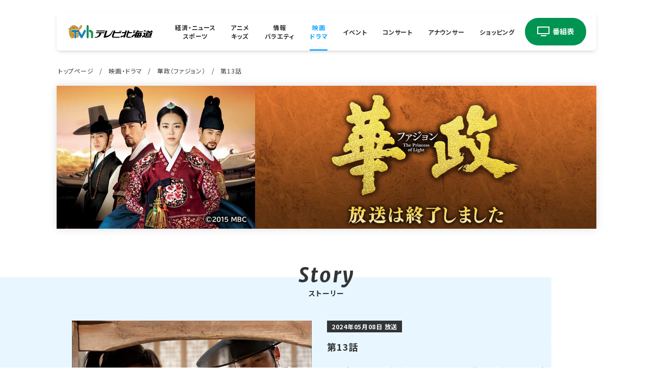

--- FILE ---
content_type: text/html; charset=UTF-8
request_url: https://www.tv-hokkaido.co.jp/cinema/hwajung/13_266.php
body_size: 147729
content:



  <!-- 新デザイン -->
  


  
  
    
      
      
      
      

      
      
      

      
      
      
    
  

  <!DOCTYPE html>
<html lang="ja" prefix="og: https://ogp.me/ns#">
<head>
  <!-- Google tag (gtag.js) -->
<script async src="https://www.googletagmanager.com/gtag/js?id=G-4PDDG8XTFF"></script>
<script>
  window.dataLayer = window.dataLayer || [];
  function gtag(){dataLayer.push(arguments);}
  gtag('js', new Date());

  gtag('config', 'G-4PDDG8XTFF');
</script>
  <meta charset="UTF-8">
  <meta http-equiv="X-UA-Compatible" content="IE=edge">
  <meta name="viewport" content="width=device-width, initial-scale=1.0">

  
  <title>華政（ファジョン） : TVh テレビ北海道</title>

    <meta name="keywords" content="" lang="ja" xml:lang="ja">
  <meta name="description" content="TVhテレビ北海道の公式サイト。テレビ東京系列。経済、旅、グルメなどの番組最新情報、北海道内のニュース、天気、韓国ドラマ、アニメ、イベント、アナウンサー、札幌ライブカメラなどTVhの様々な情報をお届けします。" lang="ja" xml:lang="ja">
  <meta name="author" content="Television Hokkaido Broadcasting Co.LTD." lang="ja" xml:lang="ja" />
  <meta name="copyright" content="c2009 Television Hokkaido Broadcasting Co.,LTD. All rights reserved." />

      <link rel="shortcut icon" href="https://www.tv-hokkaido.co.jp/favicon2024.ico" />
      
    
        <link rel="preconnect" href="https://fonts.googleapis.com">
    <link rel="preconnect" href="https://fonts.gstatic.com" crossorigin>
    <link href="https://fonts.googleapis.com/css2?family=Noto+Sans+JP:wght@400;700&display=swap" rel="stylesheet">
  
      <link rel="stylesheet" href="/css/vendor/swiper-bundle.min.css">
    <link rel="stylesheet" href="/css/common2022.css?4">
  <link rel="stylesheet" href="/css/layout2022.css?8">

        <script src="https://ajax.googleapis.com/ajax/libs/jquery/3.7.1/jquery.min.js"></script>
    <script src="/js/vendor/swiper-bundle.min.js"></script>
    <script src="/js/layout2022.js?4"></script>
  <script src="/js/common2022.js?1"></script>

        <meta property="og:locale" content="ja_JP" />
  <meta property="og:title" content="華政（ファジョン） : TVh テレビ北海道">
  <meta property="og:description" content="">
  <meta property="og:type" content="article">
  <meta property="og:url" content="https://www.tv-hokkaido.co.jp:1080/cinema/hwajung/13_266.php">
  
  <meta property="og:image" content="https://www.tv-hokkaido.co.jp/images/2022/ogp--index2025.png?data=202501">
  <meta property="og:site_name" content="華政（ファジョン） : TVh テレビ北海道">

</head>
  <link rel="stylesheet" href="/css/news-details.css">
  </head>
  <body data-cat="cinema">
    

<header class="header" data-l="header" >
  <div class="header__inner">
    
    <h1 class="header__ttl"><a class="header__ttl-link" href="/"><img class="header__ttl-img" src="/images/2022/logo-tvh2025.svg" alt="tvhテレビ北海道"></a></h1>
    <a class="tv-guide" href="/program/"><img class="tv-guide__img --sp" src="/images/2022/tv-guide.svg" alt="番組表"><img class="tv-guide__img --pc" src="/images/2022/tv-guide--pc.svg" alt="番組表"></a>

    <button class="nav-btn --sp" type="button" data-l="nav-btn" aria-label="グローバルナビゲーション">
      <span class="nav-btn__bar" data-l="nav-btn-bar"></span>
    </button>
  </div>

  <nav class="g-nav" data-l="g-nav">
    <ul class="nav-list">
      <li class="nav-list__item"><a class="nav-list__link --news" href="/news/">経済・ニュース<span class="inherit --sp">・</span><br class="--pc">スポーツ</a></li>
      <li class="nav-list__item"><a class="nav-list__link --anime" href="/kids/">アニメ<span class="inherit --sp">・</span><br class="--pc">キッズ</a></li>
      <li class="nav-list__item"><a class="nav-list__link --info" href="/info/">情報<span class="inherit --sp">・</span><br class="--pc">バラエティ</a></li>
      <li class="nav-list__item"><a class="nav-list__link --cinema" href="/cinema/">映画<span class="inherit --sp">・</span><br class="--pc">ドラマ</a></li>
      <li class="nav-list__item"><a class="nav-list__link --event" href="/event/">イベント</a></li>
      <li class="nav-list__item"><a class="nav-list__link --concert" href="https://www.tvh-concert.jp/" target="_blank" rel="noopener">コンサート</a></li>
      <li class="nav-list__item"><a class="nav-list__link --anno" href="/announcer/">アナウンサー</a></li>
      <li class="nav-list__item"><a class="nav-list__link --shop" href="https://www.tvh7.com/" target="_blank" rel="noopener">ショッピング</a></li>
    </ul>
  </nav>
    <div class="overlay --sp" data-l="overlay"></div>
  <script>function directURL(URL){ if(URL!="") { window.location.href=URL; } }</script>
</header>
    <main class="main news" data-l="main">
      <div class="main__inner --news">
                  <nav class="bred --pc" data-l="pan">
            <ol class="bred__list">
              <li class="bred__item"><a class="bred__link" href="https://www.tv-hokkaido.co.jp">トップページ</a></li>
              <li class="bred__item"><a class="bred__link" href="https://www.tv-hokkaido.co.jp/cinema/">映画・ドラマ</a></li>
              <li class="bred__item"><a class="bred__link" href="https://www.tv-hokkaido.co.jp/cinema/hwajung/">華政（ファジョン）</a></li>
              <li class="bred__item"><span class="bred__nolink">第13話</span></li>
            </ol>
          </nav>
        
                  <h1 class="news__ttl --sp">
            
              
                
                  <img class="news__ttl-img" src="https://www.tv-hokkaido.co.jp/cinema/assets_c/2024/04/sp--pre-thumb-750x1070-88073.jpg" alt="華政（ファジョン）" loading="lazy">
                
              
            
          </h1>

          <h1 class="news__ttl --pc">
            
              
                
                  <img class="news__ttl-img" src="https://www.tv-hokkaido.co.jp/cinema/assets_c/2024/04/pc--pre-thumb-2116x560-88072.jpg" alt="華政（ファジョン）" loading="lazy">
                
              
            
          </h1>
        
        
          <section class="onair --bg-deco-blue">
            <h2 class="onair__ttl --cinema">ストーリー</h2>
            <article class="onair__article">
              <div class="onair__article-inner">
                <time class="onair__article-time">
                  <span class="onair__article-time-inner">2024年05月08日 放送</span>
                </time>
                <h3 class="onair__article-ttl">第13話</h3>
                  <figure class="onair__article-figure --sp">
                    
                      
                        <img class="onair__article-img" src="https://www.tv-hokkaido.co.jp/cinema/hwajung/fajon_13.jpg" alt="第13話" loading="lazy">
                      
                    
                  </figure>
                <div class="onair__article-wrap">
                  <p class="onair__article-txt">王を脅かす者の手がかりだけでなく、硫黄まで手に入れた光海君は、ホ・ギュンを朝廷に呼び寄せて、ある計画を実行しようとしていた。その頃、ジュウォンが王宮に行った隙に漢陽の町に出たファイは、町人たちに仁穆大妃の消息を聞いて回っていたが、王宮を追い出されてわびしく過ごす大妃の現状を知り胸を痛める。沈んだ顔でジュウォンの屋敷に戻ったファイだが、ジュウォンの友・イヌによって女であることを知られてしまう。イヌはジュウォンの家に忍び込んだ男を捕らえるが、それが父ジュソンの部下だと知り、驚く。</p>
                </div>
              </div>

              <figure class="onair__article-figure --pc">
                
                  
                    <img class="onair__article-img" src="https://www.tv-hokkaido.co.jp/cinema/hwajung/fajon_13.jpg" alt="第13話" loading="lazy">
                  
                
              </figure>
            </article>
          </section>

              </div>

              
          

                        

              
                <section class="backnum --sp">
                  <h2 class="backnum__ttl">バックナンバー</h2>
                  <div class="backnum__inner">
                    <div class="backnum__helper">
                      <ul class="backnum__list">
              

              <li class="backnum__item">
                <a class="backnum__link" href="https://www.tv-hokkaido.co.jp/cinema/hwajung/65_41.php">
                  <article class="backnum__art">
                    <figure class="backnum__figure">
                                        
                      <img class="backnum__img" src="https://www.tv-hokkaido.co.jp/cinema/assets_c/2024/07/fajon_65-thumb-600x338-89247.jpg" alt="第65話" loading="lazy">
                                          
                                          <figcaption class="backnum__caption">
                        <span class="backnum__date">2024年07月19日 放送 </span>
                        <span class="backnum__txt">第65話</span>
                      </figcaption>
                    </figure>
                  </article>
                </a>
              </li>

              

            

              

              <li class="backnum__item">
                <a class="backnum__link" href="https://www.tv-hokkaido.co.jp/cinema/hwajung/64_47.php">
                  <article class="backnum__art">
                    <figure class="backnum__figure">
                                        
                      <img class="backnum__img" src="https://www.tv-hokkaido.co.jp/cinema/assets_c/2024/07/fajon_64-thumb-600x338-89246.jpg" alt="第64話" loading="lazy">
                                          
                                          <figcaption class="backnum__caption">
                        <span class="backnum__date">2024年07月18日 放送 </span>
                        <span class="backnum__txt">第64話</span>
                      </figcaption>
                    </figure>
                  </article>
                </a>
              </li>

              

            

              

              <li class="backnum__item">
                <a class="backnum__link" href="https://www.tv-hokkaido.co.jp/cinema/hwajung/63_47.php">
                  <article class="backnum__art">
                    <figure class="backnum__figure">
                                        
                      <img class="backnum__img" src="https://www.tv-hokkaido.co.jp/cinema/assets_c/2024/07/fajon_63-thumb-600x338-89245.jpg" alt="第63話" loading="lazy">
                                          
                                          <figcaption class="backnum__caption">
                        <span class="backnum__date">2024年07月17日 放送 </span>
                        <span class="backnum__txt">第63話</span>
                      </figcaption>
                    </figure>
                  </article>
                </a>
              </li>

              

            

              

              <li class="backnum__item">
                <a class="backnum__link" href="https://www.tv-hokkaido.co.jp/cinema/hwajung/62_52.php">
                  <article class="backnum__art">
                    <figure class="backnum__figure">
                                        
                      <img class="backnum__img" src="https://www.tv-hokkaido.co.jp/cinema/assets_c/2024/07/fajon_62-thumb-600x338-89244.jpg" alt="第62話" loading="lazy">
                                          
                                          <figcaption class="backnum__caption">
                        <span class="backnum__date">2024年07月16日 放送 </span>
                        <span class="backnum__txt">第62話</span>
                      </figcaption>
                    </figure>
                  </article>
                </a>
              </li>

              

            

              

              <li class="backnum__item">
                <a class="backnum__link" href="https://www.tv-hokkaido.co.jp/cinema/hwajung/61_53.php">
                  <article class="backnum__art">
                    <figure class="backnum__figure">
                                        
                      <img class="backnum__img" src="https://www.tv-hokkaido.co.jp/cinema/assets_c/2024/07/fajon_61-thumb-600x338-89243.jpg" alt="第61話" loading="lazy">
                                          
                                          <figcaption class="backnum__caption">
                        <span class="backnum__date">2024年07月15日 放送 </span>
                        <span class="backnum__txt">第61話</span>
                      </figcaption>
                    </figure>
                  </article>
                </a>
              </li>

              

            

              

              <li class="backnum__item">
                <a class="backnum__link" href="https://www.tv-hokkaido.co.jp/cinema/hwajung/60_61.php">
                  <article class="backnum__art">
                    <figure class="backnum__figure">
                                        
                      <img class="backnum__img" src="https://www.tv-hokkaido.co.jp/cinema/assets_c/2024/07/fajon_60-thumb-600x338-89025.jpg" alt="第60話" loading="lazy">
                                          
                                          <figcaption class="backnum__caption">
                        <span class="backnum__date">2024年07月12日 放送 </span>
                        <span class="backnum__txt">第60話</span>
                      </figcaption>
                    </figure>
                  </article>
                </a>
              </li>

              

            

              

              <li class="backnum__item">
                <a class="backnum__link" href="https://www.tv-hokkaido.co.jp/cinema/hwajung/59_62.php">
                  <article class="backnum__art">
                    <figure class="backnum__figure">
                                        
                      <img class="backnum__img" src="https://www.tv-hokkaido.co.jp/cinema/assets_c/2024/07/fajon_59-thumb-600x338-89024.jpg" alt="第59話" loading="lazy">
                                          
                                          <figcaption class="backnum__caption">
                        <span class="backnum__date">2024年07月11日 放送 </span>
                        <span class="backnum__txt">第59話</span>
                      </figcaption>
                    </figure>
                  </article>
                </a>
              </li>

              

            

              

              <li class="backnum__item">
                <a class="backnum__link" href="https://www.tv-hokkaido.co.jp/cinema/hwajung/58_65.php">
                  <article class="backnum__art">
                    <figure class="backnum__figure">
                                        
                      <img class="backnum__img" src="https://www.tv-hokkaido.co.jp/cinema/assets_c/2024/07/fajon_58-thumb-600x338-89023.jpg" alt="第58話" loading="lazy">
                                          
                                          <figcaption class="backnum__caption">
                        <span class="backnum__date">2024年07月10日 放送 </span>
                        <span class="backnum__txt">第58話</span>
                      </figcaption>
                    </figure>
                  </article>
                </a>
              </li>

              

            

              

              <li class="backnum__item">
                <a class="backnum__link" href="https://www.tv-hokkaido.co.jp/cinema/hwajung/57_67.php">
                  <article class="backnum__art">
                    <figure class="backnum__figure">
                                        
                      <img class="backnum__img" src="https://www.tv-hokkaido.co.jp/cinema/assets_c/2024/07/fajon_57-thumb-600x338-89022.jpg" alt="第57話" loading="lazy">
                                          
                                          <figcaption class="backnum__caption">
                        <span class="backnum__date">2024年07月09日 放送 </span>
                        <span class="backnum__txt">第57話</span>
                      </figcaption>
                    </figure>
                  </article>
                </a>
              </li>

              

            

              

              <li class="backnum__item">
                <a class="backnum__link" href="https://www.tv-hokkaido.co.jp/cinema/hwajung/56_77.php">
                  <article class="backnum__art">
                    <figure class="backnum__figure">
                                        
                      <img class="backnum__img" src="https://www.tv-hokkaido.co.jp/cinema/assets_c/2024/07/fajon_56-thumb-600x338-89021.jpg" alt="第56話" loading="lazy">
                                          
                                          <figcaption class="backnum__caption">
                        <span class="backnum__date">2024年07月08日 放送 </span>
                        <span class="backnum__txt">第56話</span>
                      </figcaption>
                    </figure>
                  </article>
                </a>
              </li>

              

            

              

              <li class="backnum__item">
                <a class="backnum__link" href="https://www.tv-hokkaido.co.jp/cinema/hwajung/55_78.php">
                  <article class="backnum__art">
                    <figure class="backnum__figure">
                                        
                      <img class="backnum__img" src="https://www.tv-hokkaido.co.jp/cinema/assets_c/2024/06/fajon_55-thumb-600x338-88861.jpg" alt="第55話" loading="lazy">
                                          
                                          <figcaption class="backnum__caption">
                        <span class="backnum__date">2024年07月05日 放送 </span>
                        <span class="backnum__txt">第55話</span>
                      </figcaption>
                    </figure>
                  </article>
                </a>
              </li>

              

            

              

              <li class="backnum__item">
                <a class="backnum__link" href="https://www.tv-hokkaido.co.jp/cinema/hwajung/54_85.php">
                  <article class="backnum__art">
                    <figure class="backnum__figure">
                                        
                      <img class="backnum__img" src="https://www.tv-hokkaido.co.jp/cinema/assets_c/2024/06/fajon_54-thumb-600x338-88860.jpg" alt="第54話" loading="lazy">
                                          
                                          <figcaption class="backnum__caption">
                        <span class="backnum__date">2024年07月04日 放送 </span>
                        <span class="backnum__txt">第54話</span>
                      </figcaption>
                    </figure>
                  </article>
                </a>
              </li>

              

            

              

              <li class="backnum__item">
                <a class="backnum__link" href="https://www.tv-hokkaido.co.jp/cinema/hwajung/53_60.php">
                  <article class="backnum__art">
                    <figure class="backnum__figure">
                                        
                      <img class="backnum__img" src="https://www.tv-hokkaido.co.jp/cinema/assets_c/2024/06/fajon_53-thumb-600x338-88859.jpg" alt="第53話" loading="lazy">
                                          
                                          <figcaption class="backnum__caption">
                        <span class="backnum__date">2024年07月03日 放送 </span>
                        <span class="backnum__txt">第53話</span>
                      </figcaption>
                    </figure>
                  </article>
                </a>
              </li>

              

            

              

              <li class="backnum__item">
                <a class="backnum__link" href="https://www.tv-hokkaido.co.jp/cinema/hwajung/52_92.php">
                  <article class="backnum__art">
                    <figure class="backnum__figure">
                                        
                      <img class="backnum__img" src="https://www.tv-hokkaido.co.jp/cinema/assets_c/2024/06/fajon_52-thumb-600x338-88858.jpg" alt="第52話" loading="lazy">
                                          
                                          <figcaption class="backnum__caption">
                        <span class="backnum__date">2024年07月02日 放送 </span>
                        <span class="backnum__txt">第52話</span>
                      </figcaption>
                    </figure>
                  </article>
                </a>
              </li>

              

            

              

              <li class="backnum__item">
                <a class="backnum__link" href="https://www.tv-hokkaido.co.jp/cinema/hwajung/51_103.php">
                  <article class="backnum__art">
                    <figure class="backnum__figure">
                                        
                      <img class="backnum__img" src="https://www.tv-hokkaido.co.jp/cinema/assets_c/2024/06/fajon_51-thumb-600x338-88857.jpg" alt="第51話" loading="lazy">
                                          
                                          <figcaption class="backnum__caption">
                        <span class="backnum__date">2024年07月01日 放送 </span>
                        <span class="backnum__txt">第51話</span>
                      </figcaption>
                    </figure>
                  </article>
                </a>
              </li>

              

            

              

              <li class="backnum__item">
                <a class="backnum__link" href="https://www.tv-hokkaido.co.jp/cinema/hwajung/50_111.php">
                  <article class="backnum__art">
                    <figure class="backnum__figure">
                                        
                      <img class="backnum__img" src="https://www.tv-hokkaido.co.jp/cinema/assets_c/2024/06/fajon_50-thumb-600x338-88851.jpg" alt="第50話" loading="lazy">
                                          
                                          <figcaption class="backnum__caption">
                        <span class="backnum__date">2024年06月28日 放送 </span>
                        <span class="backnum__txt">第50話</span>
                      </figcaption>
                    </figure>
                  </article>
                </a>
              </li>

              

            

              

              <li class="backnum__item">
                <a class="backnum__link" href="https://www.tv-hokkaido.co.jp/cinema/hwajung/49_108.php">
                  <article class="backnum__art">
                    <figure class="backnum__figure">
                                        
                      <img class="backnum__img" src="https://www.tv-hokkaido.co.jp/cinema/assets_c/2024/06/fajon_49-thumb-600x338-88850.jpg" alt="第49話" loading="lazy">
                                          
                                          <figcaption class="backnum__caption">
                        <span class="backnum__date">2024年06月27日 放送 </span>
                        <span class="backnum__txt">第49話</span>
                      </figcaption>
                    </figure>
                  </article>
                </a>
              </li>

              

            

              

              <li class="backnum__item">
                <a class="backnum__link" href="https://www.tv-hokkaido.co.jp/cinema/hwajung/48_105.php">
                  <article class="backnum__art">
                    <figure class="backnum__figure">
                                        
                      <img class="backnum__img" src="https://www.tv-hokkaido.co.jp/cinema/assets_c/2024/06/fajon_48-thumb-600x338-88849.jpg" alt="第48話" loading="lazy">
                                          
                                          <figcaption class="backnum__caption">
                        <span class="backnum__date">2024年06月26日 放送 </span>
                        <span class="backnum__txt">第48話</span>
                      </figcaption>
                    </figure>
                  </article>
                </a>
              </li>

              

            

              

              <li class="backnum__item">
                <a class="backnum__link" href="https://www.tv-hokkaido.co.jp/cinema/hwajung/47_106.php">
                  <article class="backnum__art">
                    <figure class="backnum__figure">
                                        
                      <img class="backnum__img" src="https://www.tv-hokkaido.co.jp/cinema/assets_c/2024/06/fajon_47-thumb-600x338-88848.jpg" alt="第47話" loading="lazy">
                                          
                                          <figcaption class="backnum__caption">
                        <span class="backnum__date">2024年06月25日 放送 </span>
                        <span class="backnum__txt">第47話</span>
                      </figcaption>
                    </figure>
                  </article>
                </a>
              </li>

              

            

              

              <li class="backnum__item">
                <a class="backnum__link" href="https://www.tv-hokkaido.co.jp/cinema/hwajung/46_118.php">
                  <article class="backnum__art">
                    <figure class="backnum__figure">
                                        
                      <img class="backnum__img" src="https://www.tv-hokkaido.co.jp/cinema/assets_c/2024/06/fajon_46-thumb-600x338-88847.jpg" alt="第46話" loading="lazy">
                                          
                                          <figcaption class="backnum__caption">
                        <span class="backnum__date">2024年06月24日 放送 </span>
                        <span class="backnum__txt">第46話</span>
                      </figcaption>
                    </figure>
                  </article>
                </a>
              </li>

              

            

              

              <li class="backnum__item">
                <a class="backnum__link" href="https://www.tv-hokkaido.co.jp/cinema/hwajung/45_117.php">
                  <article class="backnum__art">
                    <figure class="backnum__figure">
                                        
                      <img class="backnum__img" src="https://www.tv-hokkaido.co.jp/cinema/assets_c/2024/06/fajon_45-thumb-600x338-88838.jpg" alt="第45話" loading="lazy">
                                          
                                          <figcaption class="backnum__caption">
                        <span class="backnum__date">2024年06月21日 放送 </span>
                        <span class="backnum__txt">第45話</span>
                      </figcaption>
                    </figure>
                  </article>
                </a>
              </li>

              

            

              

              <li class="backnum__item">
                <a class="backnum__link" href="https://www.tv-hokkaido.co.jp/cinema/hwajung/44_122.php">
                  <article class="backnum__art">
                    <figure class="backnum__figure">
                                        
                      <img class="backnum__img" src="https://www.tv-hokkaido.co.jp/cinema/assets_c/2024/06/fajon_44-thumb-600x338-88837.jpg" alt="第44話" loading="lazy">
                                          
                                          <figcaption class="backnum__caption">
                        <span class="backnum__date">2024年06月20日 放送 </span>
                        <span class="backnum__txt">第44話</span>
                      </figcaption>
                    </figure>
                  </article>
                </a>
              </li>

              

            

              

              <li class="backnum__item">
                <a class="backnum__link" href="https://www.tv-hokkaido.co.jp/cinema/hwajung/43_124.php">
                  <article class="backnum__art">
                    <figure class="backnum__figure">
                                        
                      <img class="backnum__img" src="https://www.tv-hokkaido.co.jp/cinema/assets_c/2024/06/fajon_43-thumb-600x338-88836.jpg" alt="第43話" loading="lazy">
                                          
                                          <figcaption class="backnum__caption">
                        <span class="backnum__date">2024年06月19日 放送 </span>
                        <span class="backnum__txt">第43話</span>
                      </figcaption>
                    </figure>
                  </article>
                </a>
              </li>

              

            

              

              <li class="backnum__item">
                <a class="backnum__link" href="https://www.tv-hokkaido.co.jp/cinema/hwajung/42_128.php">
                  <article class="backnum__art">
                    <figure class="backnum__figure">
                                        
                      <img class="backnum__img" src="https://www.tv-hokkaido.co.jp/cinema/assets_c/2024/06/fajon_42-thumb-600x338-88835.jpg" alt="第42話" loading="lazy">
                                          
                                          <figcaption class="backnum__caption">
                        <span class="backnum__date">2024年06月18日 放送 </span>
                        <span class="backnum__txt">第42話</span>
                      </figcaption>
                    </figure>
                  </article>
                </a>
              </li>

              

            

              

              <li class="backnum__item">
                <a class="backnum__link" href="https://www.tv-hokkaido.co.jp/cinema/hwajung/41_153.php">
                  <article class="backnum__art">
                    <figure class="backnum__figure">
                                        
                      <img class="backnum__img" src="https://www.tv-hokkaido.co.jp/cinema/assets_c/2024/06/fajon_41-thumb-600x338-88834.jpg" alt="第41話" loading="lazy">
                                          
                                          <figcaption class="backnum__caption">
                        <span class="backnum__date">2024年06月17日 放送 </span>
                        <span class="backnum__txt">第41話</span>
                      </figcaption>
                    </figure>
                  </article>
                </a>
              </li>

              

            

              

              <li class="backnum__item">
                <a class="backnum__link" href="https://www.tv-hokkaido.co.jp/cinema/hwajung/40_129.php">
                  <article class="backnum__art">
                    <figure class="backnum__figure">
                                        
                      <img class="backnum__img" src="https://www.tv-hokkaido.co.jp/cinema/assets_c/2024/06/fajon_40-thumb-600x338-88811.jpg" alt="第40話" loading="lazy">
                                          
                                          <figcaption class="backnum__caption">
                        <span class="backnum__date">2024年06月14日 放送 </span>
                        <span class="backnum__txt">第40話</span>
                      </figcaption>
                    </figure>
                  </article>
                </a>
              </li>

              

            

              

              <li class="backnum__item">
                <a class="backnum__link" href="https://www.tv-hokkaido.co.jp/cinema/hwajung/39_131.php">
                  <article class="backnum__art">
                    <figure class="backnum__figure">
                                        
                      <img class="backnum__img" src="https://www.tv-hokkaido.co.jp/cinema/assets_c/2024/06/fajon_39-thumb-600x338-88810.jpg" alt="第39話" loading="lazy">
                                          
                                          <figcaption class="backnum__caption">
                        <span class="backnum__date">2024年06月13日 放送 </span>
                        <span class="backnum__txt">第39話</span>
                      </figcaption>
                    </figure>
                  </article>
                </a>
              </li>

              

            

              

              <li class="backnum__item">
                <a class="backnum__link" href="https://www.tv-hokkaido.co.jp/cinema/hwajung/38_128.php">
                  <article class="backnum__art">
                    <figure class="backnum__figure">
                                        
                      <img class="backnum__img" src="https://www.tv-hokkaido.co.jp/cinema/assets_c/2024/06/fajon_38-thumb-600x338-88809.jpg" alt="第38話" loading="lazy">
                                          
                                          <figcaption class="backnum__caption">
                        <span class="backnum__date">2024年06月12日 放送 </span>
                        <span class="backnum__txt">第38話</span>
                      </figcaption>
                    </figure>
                  </article>
                </a>
              </li>

              

            

              

              <li class="backnum__item">
                <a class="backnum__link" href="https://www.tv-hokkaido.co.jp/cinema/hwajung/37_128.php">
                  <article class="backnum__art">
                    <figure class="backnum__figure">
                                        
                      <img class="backnum__img" src="https://www.tv-hokkaido.co.jp/cinema/assets_c/2024/06/fajon_37-thumb-600x338-88808.jpg" alt="第37話" loading="lazy">
                                          
                                          <figcaption class="backnum__caption">
                        <span class="backnum__date">2024年06月11日 放送 </span>
                        <span class="backnum__txt">第37話</span>
                      </figcaption>
                    </figure>
                  </article>
                </a>
              </li>

              

            

              

              <li class="backnum__item">
                <a class="backnum__link" href="https://www.tv-hokkaido.co.jp/cinema/hwajung/36_134.php">
                  <article class="backnum__art">
                    <figure class="backnum__figure">
                                        
                      <img class="backnum__img" src="https://www.tv-hokkaido.co.jp/cinema/assets_c/2024/06/fajon_36-thumb-600x338-88807.jpg" alt="第36話" loading="lazy">
                                          
                                          <figcaption class="backnum__caption">
                        <span class="backnum__date">2024年06月10日 放送 </span>
                        <span class="backnum__txt">第36話</span>
                      </figcaption>
                    </figure>
                  </article>
                </a>
              </li>

              

            

              

              <li class="backnum__item">
                <a class="backnum__link" href="https://www.tv-hokkaido.co.jp/cinema/hwajung/35_147.php">
                  <article class="backnum__art">
                    <figure class="backnum__figure">
                                        
                      <img class="backnum__img" src="https://www.tv-hokkaido.co.jp/cinema/assets_c/2024/05/fajon_35-thumb-600x338-88796.jpg" alt="第35話" loading="lazy">
                                          
                                          <figcaption class="backnum__caption">
                        <span class="backnum__date">2024年06月07日 放送 </span>
                        <span class="backnum__txt">第35話</span>
                      </figcaption>
                    </figure>
                  </article>
                </a>
              </li>

              

            

              

              <li class="backnum__item">
                <a class="backnum__link" href="https://www.tv-hokkaido.co.jp/cinema/hwajung/34_160.php">
                  <article class="backnum__art">
                    <figure class="backnum__figure">
                                        
                      <img class="backnum__img" src="https://www.tv-hokkaido.co.jp/cinema/assets_c/2024/05/fajon_34-thumb-600x338-88795.jpg" alt="第34話" loading="lazy">
                                          
                                          <figcaption class="backnum__caption">
                        <span class="backnum__date">2024年06月06日 放送 </span>
                        <span class="backnum__txt">第34話</span>
                      </figcaption>
                    </figure>
                  </article>
                </a>
              </li>

              

            

              

              <li class="backnum__item">
                <a class="backnum__link" href="https://www.tv-hokkaido.co.jp/cinema/hwajung/33_146.php">
                  <article class="backnum__art">
                    <figure class="backnum__figure">
                                        
                      <img class="backnum__img" src="https://www.tv-hokkaido.co.jp/cinema/assets_c/2024/05/fajon_33-thumb-600x338-88794.jpg" alt="第33話" loading="lazy">
                                          
                                          <figcaption class="backnum__caption">
                        <span class="backnum__date">2024年06月05日 放送 </span>
                        <span class="backnum__txt">第33話</span>
                      </figcaption>
                    </figure>
                  </article>
                </a>
              </li>

              

            

              

              <li class="backnum__item">
                <a class="backnum__link" href="https://www.tv-hokkaido.co.jp/cinema/hwajung/32_150.php">
                  <article class="backnum__art">
                    <figure class="backnum__figure">
                                        
                      <img class="backnum__img" src="https://www.tv-hokkaido.co.jp/cinema/assets_c/2024/05/fajon_32-thumb-600x338-88793.jpg" alt="第32話" loading="lazy">
                                          
                                          <figcaption class="backnum__caption">
                        <span class="backnum__date">2024年06月04日 放送 </span>
                        <span class="backnum__txt">第32話</span>
                      </figcaption>
                    </figure>
                  </article>
                </a>
              </li>

              

            

              

              <li class="backnum__item">
                <a class="backnum__link" href="https://www.tv-hokkaido.co.jp/cinema/hwajung/31_153.php">
                  <article class="backnum__art">
                    <figure class="backnum__figure">
                                        
                      <img class="backnum__img" src="https://www.tv-hokkaido.co.jp/cinema/assets_c/2024/05/fajon_31-thumb-600x338-88792.jpg" alt="第31話" loading="lazy">
                                          
                                          <figcaption class="backnum__caption">
                        <span class="backnum__date">2024年06月03日 放送 </span>
                        <span class="backnum__txt">第31話</span>
                      </figcaption>
                    </figure>
                  </article>
                </a>
              </li>

              

            

              

              <li class="backnum__item">
                <a class="backnum__link" href="https://www.tv-hokkaido.co.jp/cinema/hwajung/30_168.php">
                  <article class="backnum__art">
                    <figure class="backnum__figure">
                                        
                      <img class="backnum__img" src="https://www.tv-hokkaido.co.jp/cinema/assets_c/2024/05/fajon_30-thumb-600x338-88785.jpg" alt="第30話" loading="lazy">
                                          
                                          <figcaption class="backnum__caption">
                        <span class="backnum__date">2024年05月31日 放送 </span>
                        <span class="backnum__txt">第30話</span>
                      </figcaption>
                    </figure>
                  </article>
                </a>
              </li>

              

            

              

              <li class="backnum__item">
                <a class="backnum__link" href="https://www.tv-hokkaido.co.jp/cinema/hwajung/29_170.php">
                  <article class="backnum__art">
                    <figure class="backnum__figure">
                                        
                      <img class="backnum__img" src="https://www.tv-hokkaido.co.jp/cinema/assets_c/2024/05/fajon_29-thumb-600x338-88784.jpg" alt="第29話" loading="lazy">
                                          
                                          <figcaption class="backnum__caption">
                        <span class="backnum__date">2024年05月30日 放送 </span>
                        <span class="backnum__txt">第29話</span>
                      </figcaption>
                    </figure>
                  </article>
                </a>
              </li>

              

            

              

              <li class="backnum__item">
                <a class="backnum__link" href="https://www.tv-hokkaido.co.jp/cinema/hwajung/28_171.php">
                  <article class="backnum__art">
                    <figure class="backnum__figure">
                                        
                      <img class="backnum__img" src="https://www.tv-hokkaido.co.jp/cinema/assets_c/2024/05/fajon_28-thumb-600x338-88783.jpg" alt="第28話" loading="lazy">
                                          
                                          <figcaption class="backnum__caption">
                        <span class="backnum__date">2024年05月29日 放送 </span>
                        <span class="backnum__txt">第28話</span>
                      </figcaption>
                    </figure>
                  </article>
                </a>
              </li>

              

            

              

              <li class="backnum__item">
                <a class="backnum__link" href="https://www.tv-hokkaido.co.jp/cinema/hwajung/27_179.php">
                  <article class="backnum__art">
                    <figure class="backnum__figure">
                                        
                      <img class="backnum__img" src="https://www.tv-hokkaido.co.jp/cinema/assets_c/2024/05/fajon_27-thumb-600x338-88782.jpg" alt="第27話" loading="lazy">
                                          
                                          <figcaption class="backnum__caption">
                        <span class="backnum__date">2024年05月28日 放送 </span>
                        <span class="backnum__txt">第27話</span>
                      </figcaption>
                    </figure>
                  </article>
                </a>
              </li>

              

            

              

              <li class="backnum__item">
                <a class="backnum__link" href="https://www.tv-hokkaido.co.jp/cinema/hwajung/26_179.php">
                  <article class="backnum__art">
                    <figure class="backnum__figure">
                                        
                      <img class="backnum__img" src="https://www.tv-hokkaido.co.jp/cinema/assets_c/2024/05/fajon_26-thumb-600x338-88781.jpg" alt="第26話" loading="lazy">
                                          
                                          <figcaption class="backnum__caption">
                        <span class="backnum__date">2024年05月27日 放送 </span>
                        <span class="backnum__txt">第26話</span>
                      </figcaption>
                    </figure>
                  </article>
                </a>
              </li>

              

            

              

              <li class="backnum__item">
                <a class="backnum__link" href="https://www.tv-hokkaido.co.jp/cinema/hwajung/25_181.php">
                  <article class="backnum__art">
                    <figure class="backnum__figure">
                                        
                      <img class="backnum__img" src="https://www.tv-hokkaido.co.jp/cinema/assets_c/2024/05/fajon_25-thumb-600x338-88673.jpg" alt="第25話" loading="lazy">
                                          
                                          <figcaption class="backnum__caption">
                        <span class="backnum__date">2024年05月24日 放送 </span>
                        <span class="backnum__txt">第25話</span>
                      </figcaption>
                    </figure>
                  </article>
                </a>
              </li>

              

            

              

              <li class="backnum__item">
                <a class="backnum__link" href="https://www.tv-hokkaido.co.jp/cinema/hwajung/24_221.php">
                  <article class="backnum__art">
                    <figure class="backnum__figure">
                                        
                      <img class="backnum__img" src="https://www.tv-hokkaido.co.jp/cinema/assets_c/2024/05/fajon_24-thumb-600x338-88672.jpg" alt="第24話" loading="lazy">
                                          
                                          <figcaption class="backnum__caption">
                        <span class="backnum__date">2024年05月23日 放送 </span>
                        <span class="backnum__txt">第24話</span>
                      </figcaption>
                    </figure>
                  </article>
                </a>
              </li>

              

            

              

              <li class="backnum__item">
                <a class="backnum__link" href="https://www.tv-hokkaido.co.jp/cinema/hwajung/23_230.php">
                  <article class="backnum__art">
                    <figure class="backnum__figure">
                                        
                      <img class="backnum__img" src="https://www.tv-hokkaido.co.jp/cinema/assets_c/2024/05/fajon_23-thumb-600x338-88671.jpg" alt="第23話" loading="lazy">
                                          
                                          <figcaption class="backnum__caption">
                        <span class="backnum__date">2024年05月22日 放送 </span>
                        <span class="backnum__txt">第23話</span>
                      </figcaption>
                    </figure>
                  </article>
                </a>
              </li>

              

            

              

              <li class="backnum__item">
                <a class="backnum__link" href="https://www.tv-hokkaido.co.jp/cinema/hwajung/22_240.php">
                  <article class="backnum__art">
                    <figure class="backnum__figure">
                                        
                      <img class="backnum__img" src="https://www.tv-hokkaido.co.jp/cinema/assets_c/2024/05/fajon_22-thumb-600x338-88670.jpg" alt="第22話" loading="lazy">
                                          
                                          <figcaption class="backnum__caption">
                        <span class="backnum__date">2024年05月21日 放送 </span>
                        <span class="backnum__txt">第22話</span>
                      </figcaption>
                    </figure>
                  </article>
                </a>
              </li>

              

            

              

              <li class="backnum__item">
                <a class="backnum__link" href="https://www.tv-hokkaido.co.jp/cinema/hwajung/21_244.php">
                  <article class="backnum__art">
                    <figure class="backnum__figure">
                                        
                      <img class="backnum__img" src="https://www.tv-hokkaido.co.jp/cinema/assets_c/2024/05/fajon_21-thumb-600x338-88669.jpg" alt="第21話" loading="lazy">
                                          
                                          <figcaption class="backnum__caption">
                        <span class="backnum__date">2024年05月20日 放送 </span>
                        <span class="backnum__txt">第21話</span>
                      </figcaption>
                    </figure>
                  </article>
                </a>
              </li>

              

            

              

              <li class="backnum__item">
                <a class="backnum__link" href="https://www.tv-hokkaido.co.jp/cinema/hwajung/20_288.php">
                  <article class="backnum__art">
                    <figure class="backnum__figure">
                                        
                      <img class="backnum__img" src="https://www.tv-hokkaido.co.jp/cinema/assets_c/2024/05/fajon_20-thumb-600x338-88544.jpg" alt="第20話" loading="lazy">
                                          
                                          <figcaption class="backnum__caption">
                        <span class="backnum__date">2024年05月17日 放送 </span>
                        <span class="backnum__txt">第20話</span>
                      </figcaption>
                    </figure>
                  </article>
                </a>
              </li>

              

            

              

              <li class="backnum__item">
                <a class="backnum__link" href="https://www.tv-hokkaido.co.jp/cinema/hwajung/19_299.php">
                  <article class="backnum__art">
                    <figure class="backnum__figure">
                                        
                      <img class="backnum__img" src="https://www.tv-hokkaido.co.jp/cinema/assets_c/2024/05/fajon_19-thumb-600x338-88545.jpg" alt="第19話" loading="lazy">
                                          
                                          <figcaption class="backnum__caption">
                        <span class="backnum__date">2024年05月16日 放送 </span>
                        <span class="backnum__txt">第19話</span>
                      </figcaption>
                    </figure>
                  </article>
                </a>
              </li>

              

            

              

              <li class="backnum__item">
                <a class="backnum__link" href="https://www.tv-hokkaido.co.jp/cinema/hwajung/18_308.php">
                  <article class="backnum__art">
                    <figure class="backnum__figure">
                                        
                      <img class="backnum__img" src="https://www.tv-hokkaido.co.jp/cinema/assets_c/2024/05/fajon_18-thumb-600x338-88543.jpg" alt="第18話" loading="lazy">
                                          
                                          <figcaption class="backnum__caption">
                        <span class="backnum__date">2024年05月15日 放送 </span>
                        <span class="backnum__txt">第18話</span>
                      </figcaption>
                    </figure>
                  </article>
                </a>
              </li>

              

            

              

              <li class="backnum__item">
                <a class="backnum__link" href="https://www.tv-hokkaido.co.jp/cinema/hwajung/17_312.php">
                  <article class="backnum__art">
                    <figure class="backnum__figure">
                                        
                      <img class="backnum__img" src="https://www.tv-hokkaido.co.jp/cinema/assets_c/2024/05/fajon_17-thumb-600x338-88541.jpg" alt="第17話" loading="lazy">
                                          
                                          <figcaption class="backnum__caption">
                        <span class="backnum__date">2024年05月14日 放送 </span>
                        <span class="backnum__txt">第17話</span>
                      </figcaption>
                    </figure>
                  </article>
                </a>
              </li>

              

            

              

              <li class="backnum__item">
                <a class="backnum__link" href="https://www.tv-hokkaido.co.jp/cinema/hwajung/16_326.php">
                  <article class="backnum__art">
                    <figure class="backnum__figure">
                                        
                      <img class="backnum__img" src="https://www.tv-hokkaido.co.jp/cinema/assets_c/2024/05/fajon_16-thumb-600x338-88540.jpg" alt="第16話" loading="lazy">
                                          
                                          <figcaption class="backnum__caption">
                        <span class="backnum__date">2024年05月13日 放送 </span>
                        <span class="backnum__txt">第16話</span>
                      </figcaption>
                    </figure>
                  </article>
                </a>
              </li>

              

            

              

              <li class="backnum__item">
                <a class="backnum__link" href="https://www.tv-hokkaido.co.jp/cinema/hwajung/15_338.php">
                  <article class="backnum__art">
                    <figure class="backnum__figure">
                                        
                      <img class="backnum__img" src="https://www.tv-hokkaido.co.jp/cinema/assets_c/2024/05/fajon_15-thumb-600x338-88424.jpg" alt="第15話" loading="lazy">
                                          
                                          <figcaption class="backnum__caption">
                        <span class="backnum__date">2024年05月10日 放送 </span>
                        <span class="backnum__txt">第15話</span>
                      </figcaption>
                    </figure>
                  </article>
                </a>
              </li>

              

            

              

              <li class="backnum__item">
                <a class="backnum__link" href="https://www.tv-hokkaido.co.jp/cinema/hwajung/14_339.php">
                  <article class="backnum__art">
                    <figure class="backnum__figure">
                                        
                      <img class="backnum__img" src="https://www.tv-hokkaido.co.jp/cinema/assets_c/2024/05/fajon_14-thumb-600x338-88423.jpg" alt="第14話" loading="lazy">
                                          
                                          <figcaption class="backnum__caption">
                        <span class="backnum__date">2024年05月09日 放送 </span>
                        <span class="backnum__txt">第14話</span>
                      </figcaption>
                    </figure>
                  </article>
                </a>
              </li>

              

            

              

              <li class="backnum__item">
                <a class="backnum__link" href="https://www.tv-hokkaido.co.jp/cinema/hwajung/13_266.php">
                  <article class="backnum__art">
                    <figure class="backnum__figure">
                                        
                      <img class="backnum__img" src="https://www.tv-hokkaido.co.jp/cinema/assets_c/2024/05/fajon_13-thumb-600x338-88422.jpg" alt="第13話" loading="lazy">
                                          
                                          <figcaption class="backnum__caption">
                        <span class="backnum__date">2024年05月08日 放送 </span>
                        <span class="backnum__txt">第13話</span>
                      </figcaption>
                    </figure>
                  </article>
                </a>
              </li>

              

            

              

              <li class="backnum__item">
                <a class="backnum__link" href="https://www.tv-hokkaido.co.jp/cinema/hwajung/12_344.php">
                  <article class="backnum__art">
                    <figure class="backnum__figure">
                                        
                      <img class="backnum__img" src="https://www.tv-hokkaido.co.jp/cinema/assets_c/2024/05/fajon_12-thumb-600x338-88421.jpg" alt="第12話" loading="lazy">
                                          
                                          <figcaption class="backnum__caption">
                        <span class="backnum__date">2024年05月07日 放送 </span>
                        <span class="backnum__txt">第12話</span>
                      </figcaption>
                    </figure>
                  </article>
                </a>
              </li>

              

            

              

              <li class="backnum__item">
                <a class="backnum__link" href="https://www.tv-hokkaido.co.jp/cinema/hwajung/11_331.php">
                  <article class="backnum__art">
                    <figure class="backnum__figure">
                                        
                      <img class="backnum__img" src="https://www.tv-hokkaido.co.jp/cinema/assets_c/2024/04/fajon_11-thumb-600x338-88265.jpg" alt="第11話" loading="lazy">
                                          
                                          <figcaption class="backnum__caption">
                        <span class="backnum__date">2024年05月03日 放送 </span>
                        <span class="backnum__txt">第11話</span>
                      </figcaption>
                    </figure>
                  </article>
                </a>
              </li>

              

            

              

              <li class="backnum__item">
                <a class="backnum__link" href="https://www.tv-hokkaido.co.jp/cinema/hwajung/10_332.php">
                  <article class="backnum__art">
                    <figure class="backnum__figure">
                                        
                      <img class="backnum__img" src="https://www.tv-hokkaido.co.jp/cinema/assets_c/2024/04/fajon_10-thumb-600x338-88264.jpg" alt="第10話" loading="lazy">
                                          
                                          <figcaption class="backnum__caption">
                        <span class="backnum__date">2024年05月02日 放送 </span>
                        <span class="backnum__txt">第10話</span>
                      </figcaption>
                    </figure>
                  </article>
                </a>
              </li>

              

            

              

              <li class="backnum__item">
                <a class="backnum__link" href="https://www.tv-hokkaido.co.jp/cinema/hwajung/9_313.php">
                  <article class="backnum__art">
                    <figure class="backnum__figure">
                                        
                      <img class="backnum__img" src="https://www.tv-hokkaido.co.jp/cinema/assets_c/2024/04/fajon_09-thumb-600x338-88263.jpg" alt="第9話" loading="lazy">
                                          
                                          <figcaption class="backnum__caption">
                        <span class="backnum__date">2024年05月01日 放送 </span>
                        <span class="backnum__txt">第9話</span>
                      </figcaption>
                    </figure>
                  </article>
                </a>
              </li>

              

            

              

              <li class="backnum__item">
                <a class="backnum__link" href="https://www.tv-hokkaido.co.jp/cinema/hwajung/8_312.php">
                  <article class="backnum__art">
                    <figure class="backnum__figure">
                                        
                      <img class="backnum__img" src="https://www.tv-hokkaido.co.jp/cinema/assets_c/2024/04/fajon_08-thumb-600x338-88262.jpg" alt="第8話" loading="lazy">
                                          
                                          <figcaption class="backnum__caption">
                        <span class="backnum__date">2024年04月30日 放送 </span>
                        <span class="backnum__txt">第8話</span>
                      </figcaption>
                    </figure>
                  </article>
                </a>
              </li>

              

            

              

              <li class="backnum__item">
                <a class="backnum__link" href="https://www.tv-hokkaido.co.jp/cinema/hwajung/7_320.php">
                  <article class="backnum__art">
                    <figure class="backnum__figure">
                                        
                      <img class="backnum__img" src="https://www.tv-hokkaido.co.jp/cinema/assets_c/2024/04/fajon_07-thumb-600x338-88261.jpg" alt="第7話" loading="lazy">
                                          
                                          <figcaption class="backnum__caption">
                        <span class="backnum__date">2024年04月29日 放送 </span>
                        <span class="backnum__txt">第7話</span>
                      </figcaption>
                    </figure>
                  </article>
                </a>
              </li>

              

            

              

              <li class="backnum__item">
                <a class="backnum__link" href="https://www.tv-hokkaido.co.jp/cinema/hwajung/6_311.php">
                  <article class="backnum__art">
                    <figure class="backnum__figure">
                                        
                      <img class="backnum__img" src="https://www.tv-hokkaido.co.jp/cinema/assets_c/2024/04/fajon_06-thumb-600x338-88132.jpg" alt="第6話" loading="lazy">
                                          
                                          <figcaption class="backnum__caption">
                        <span class="backnum__date">2024年04月26日 放送 </span>
                        <span class="backnum__txt">第6話</span>
                      </figcaption>
                    </figure>
                  </article>
                </a>
              </li>

              

            

              

              <li class="backnum__item">
                <a class="backnum__link" href="https://www.tv-hokkaido.co.jp/cinema/hwajung/5_308.php">
                  <article class="backnum__art">
                    <figure class="backnum__figure">
                                        
                      <img class="backnum__img" src="https://www.tv-hokkaido.co.jp/cinema/assets_c/2024/04/fajon_05-thumb-600x338-88131.jpg" alt="第5話" loading="lazy">
                                          
                                          <figcaption class="backnum__caption">
                        <span class="backnum__date">2024年04月25日 放送 </span>
                        <span class="backnum__txt">第5話</span>
                      </figcaption>
                    </figure>
                  </article>
                </a>
              </li>

              

            

              

              <li class="backnum__item">
                <a class="backnum__link" href="https://www.tv-hokkaido.co.jp/cinema/hwajung/4_317.php">
                  <article class="backnum__art">
                    <figure class="backnum__figure">
                                        
                      <img class="backnum__img" src="https://www.tv-hokkaido.co.jp/cinema/assets_c/2024/04/fajon_04-thumb-600x338-88130.jpg" alt="第4話" loading="lazy">
                                          
                                          <figcaption class="backnum__caption">
                        <span class="backnum__date">2024年04月24日 放送 </span>
                        <span class="backnum__txt">第4話</span>
                      </figcaption>
                    </figure>
                  </article>
                </a>
              </li>

              

            

              

              <li class="backnum__item">
                <a class="backnum__link" href="https://www.tv-hokkaido.co.jp/cinema/hwajung/3_311.php">
                  <article class="backnum__art">
                    <figure class="backnum__figure">
                                        
                      <img class="backnum__img" src="https://www.tv-hokkaido.co.jp/cinema/assets_c/2024/04/fajon_03-thumb-600x338-88129.jpg" alt="第3話" loading="lazy">
                                          
                                          <figcaption class="backnum__caption">
                        <span class="backnum__date">2024年04月23日 放送 </span>
                        <span class="backnum__txt">第3話</span>
                      </figcaption>
                    </figure>
                  </article>
                </a>
              </li>

              

            

              

              <li class="backnum__item">
                <a class="backnum__link" href="https://www.tv-hokkaido.co.jp/cinema/hwajung/2_320.php">
                  <article class="backnum__art">
                    <figure class="backnum__figure">
                                        
                      <img class="backnum__img" src="https://www.tv-hokkaido.co.jp/cinema/assets_c/2024/04/fajon_02-thumb-600x338-88128.jpg" alt="第2話" loading="lazy">
                                          
                                          <figcaption class="backnum__caption">
                        <span class="backnum__date">2024年04月22日 放送 </span>
                        <span class="backnum__txt">第2話</span>
                      </figcaption>
                    </figure>
                  </article>
                </a>
              </li>

              

            

              

              <li class="backnum__item">
                <a class="backnum__link" href="https://www.tv-hokkaido.co.jp/cinema/hwajung/1_197.php">
                  <article class="backnum__art">
                    <figure class="backnum__figure">
                                        
                      <img class="backnum__img" src="https://www.tv-hokkaido.co.jp/cinema/assets_c/2024/04/fajon_01-thumb-600x338-88127.jpg" alt="第1話" loading="lazy">
                                          
                                          <figcaption class="backnum__caption">
                        <span class="backnum__date">2024年04月19日 放送 </span>
                        <span class="backnum__txt">第1話</span>
                      </figcaption>
                    </figure>
                  </article>
                </a>
              </li>

              
                      </ul>
                    </div>
                  </div>
                </section>
              

            

          

          
                        

              
                <section class="backnum --pc">
                  <h2 class="backnum__ttl">バックナンバー</h2>
                  <div class="backnum__inner">
                    <div class="backnum__helper">
                      <ul class="backnum__list" style="max-height: 393px;overflow-y: scroll;">
              

              <li class="backnum__item">
                <a class="backnum__link" href="https://www.tv-hokkaido.co.jp/cinema/hwajung/65_41.php">
                  <article class="backnum__art">
                    <figure class="backnum__figure">
                                            
                        <img class="backnum__img" src="https://www.tv-hokkaido.co.jp/cinema/assets_c/2024/07/fajon_65-thumb-600x338-89247.jpg" alt="第65話" loading="lazy">
                                              
                                            <figcaption class="backnum__caption">
                        <span class="backnum__date">2024年07月19日 放送 </span>
                        <span class="backnum__txt">第65話</span>
                      </figcaption>
                    </figure>
                  </article>
                </a>
              </li>

              

            

              

              <li class="backnum__item">
                <a class="backnum__link" href="https://www.tv-hokkaido.co.jp/cinema/hwajung/64_47.php">
                  <article class="backnum__art">
                    <figure class="backnum__figure">
                                            
                        <img class="backnum__img" src="https://www.tv-hokkaido.co.jp/cinema/assets_c/2024/07/fajon_64-thumb-600x338-89246.jpg" alt="第64話" loading="lazy">
                                              
                                            <figcaption class="backnum__caption">
                        <span class="backnum__date">2024年07月18日 放送 </span>
                        <span class="backnum__txt">第64話</span>
                      </figcaption>
                    </figure>
                  </article>
                </a>
              </li>

              

            

              

              <li class="backnum__item">
                <a class="backnum__link" href="https://www.tv-hokkaido.co.jp/cinema/hwajung/63_47.php">
                  <article class="backnum__art">
                    <figure class="backnum__figure">
                                            
                        <img class="backnum__img" src="https://www.tv-hokkaido.co.jp/cinema/assets_c/2024/07/fajon_63-thumb-600x338-89245.jpg" alt="第63話" loading="lazy">
                                              
                                            <figcaption class="backnum__caption">
                        <span class="backnum__date">2024年07月17日 放送 </span>
                        <span class="backnum__txt">第63話</span>
                      </figcaption>
                    </figure>
                  </article>
                </a>
              </li>

              

            

              

              <li class="backnum__item">
                <a class="backnum__link" href="https://www.tv-hokkaido.co.jp/cinema/hwajung/62_52.php">
                  <article class="backnum__art">
                    <figure class="backnum__figure">
                                            
                        <img class="backnum__img" src="https://www.tv-hokkaido.co.jp/cinema/assets_c/2024/07/fajon_62-thumb-600x338-89244.jpg" alt="第62話" loading="lazy">
                                              
                                            <figcaption class="backnum__caption">
                        <span class="backnum__date">2024年07月16日 放送 </span>
                        <span class="backnum__txt">第62話</span>
                      </figcaption>
                    </figure>
                  </article>
                </a>
              </li>

              

            

              

              <li class="backnum__item">
                <a class="backnum__link" href="https://www.tv-hokkaido.co.jp/cinema/hwajung/61_53.php">
                  <article class="backnum__art">
                    <figure class="backnum__figure">
                                            
                        <img class="backnum__img" src="https://www.tv-hokkaido.co.jp/cinema/assets_c/2024/07/fajon_61-thumb-600x338-89243.jpg" alt="第61話" loading="lazy">
                                              
                                            <figcaption class="backnum__caption">
                        <span class="backnum__date">2024年07月15日 放送 </span>
                        <span class="backnum__txt">第61話</span>
                      </figcaption>
                    </figure>
                  </article>
                </a>
              </li>

              

            

              

              <li class="backnum__item">
                <a class="backnum__link" href="https://www.tv-hokkaido.co.jp/cinema/hwajung/60_61.php">
                  <article class="backnum__art">
                    <figure class="backnum__figure">
                                            
                        <img class="backnum__img" src="https://www.tv-hokkaido.co.jp/cinema/assets_c/2024/07/fajon_60-thumb-600x338-89025.jpg" alt="第60話" loading="lazy">
                                              
                                            <figcaption class="backnum__caption">
                        <span class="backnum__date">2024年07月12日 放送 </span>
                        <span class="backnum__txt">第60話</span>
                      </figcaption>
                    </figure>
                  </article>
                </a>
              </li>

              

            

              

              <li class="backnum__item">
                <a class="backnum__link" href="https://www.tv-hokkaido.co.jp/cinema/hwajung/59_62.php">
                  <article class="backnum__art">
                    <figure class="backnum__figure">
                                            
                        <img class="backnum__img" src="https://www.tv-hokkaido.co.jp/cinema/assets_c/2024/07/fajon_59-thumb-600x338-89024.jpg" alt="第59話" loading="lazy">
                                              
                                            <figcaption class="backnum__caption">
                        <span class="backnum__date">2024年07月11日 放送 </span>
                        <span class="backnum__txt">第59話</span>
                      </figcaption>
                    </figure>
                  </article>
                </a>
              </li>

              

            

              

              <li class="backnum__item">
                <a class="backnum__link" href="https://www.tv-hokkaido.co.jp/cinema/hwajung/58_65.php">
                  <article class="backnum__art">
                    <figure class="backnum__figure">
                                            
                        <img class="backnum__img" src="https://www.tv-hokkaido.co.jp/cinema/assets_c/2024/07/fajon_58-thumb-600x338-89023.jpg" alt="第58話" loading="lazy">
                                              
                                            <figcaption class="backnum__caption">
                        <span class="backnum__date">2024年07月10日 放送 </span>
                        <span class="backnum__txt">第58話</span>
                      </figcaption>
                    </figure>
                  </article>
                </a>
              </li>

              

            

              

              <li class="backnum__item">
                <a class="backnum__link" href="https://www.tv-hokkaido.co.jp/cinema/hwajung/57_67.php">
                  <article class="backnum__art">
                    <figure class="backnum__figure">
                                            
                        <img class="backnum__img" src="https://www.tv-hokkaido.co.jp/cinema/assets_c/2024/07/fajon_57-thumb-600x338-89022.jpg" alt="第57話" loading="lazy">
                                              
                                            <figcaption class="backnum__caption">
                        <span class="backnum__date">2024年07月09日 放送 </span>
                        <span class="backnum__txt">第57話</span>
                      </figcaption>
                    </figure>
                  </article>
                </a>
              </li>

              

            

              

              <li class="backnum__item">
                <a class="backnum__link" href="https://www.tv-hokkaido.co.jp/cinema/hwajung/56_77.php">
                  <article class="backnum__art">
                    <figure class="backnum__figure">
                                            
                        <img class="backnum__img" src="https://www.tv-hokkaido.co.jp/cinema/assets_c/2024/07/fajon_56-thumb-600x338-89021.jpg" alt="第56話" loading="lazy">
                                              
                                            <figcaption class="backnum__caption">
                        <span class="backnum__date">2024年07月08日 放送 </span>
                        <span class="backnum__txt">第56話</span>
                      </figcaption>
                    </figure>
                  </article>
                </a>
              </li>

              

            

              

              <li class="backnum__item">
                <a class="backnum__link" href="https://www.tv-hokkaido.co.jp/cinema/hwajung/55_78.php">
                  <article class="backnum__art">
                    <figure class="backnum__figure">
                                            
                        <img class="backnum__img" src="https://www.tv-hokkaido.co.jp/cinema/assets_c/2024/06/fajon_55-thumb-600x338-88861.jpg" alt="第55話" loading="lazy">
                                              
                                            <figcaption class="backnum__caption">
                        <span class="backnum__date">2024年07月05日 放送 </span>
                        <span class="backnum__txt">第55話</span>
                      </figcaption>
                    </figure>
                  </article>
                </a>
              </li>

              

            

              

              <li class="backnum__item">
                <a class="backnum__link" href="https://www.tv-hokkaido.co.jp/cinema/hwajung/54_85.php">
                  <article class="backnum__art">
                    <figure class="backnum__figure">
                                            
                        <img class="backnum__img" src="https://www.tv-hokkaido.co.jp/cinema/assets_c/2024/06/fajon_54-thumb-600x338-88860.jpg" alt="第54話" loading="lazy">
                                              
                                            <figcaption class="backnum__caption">
                        <span class="backnum__date">2024年07月04日 放送 </span>
                        <span class="backnum__txt">第54話</span>
                      </figcaption>
                    </figure>
                  </article>
                </a>
              </li>

              

            

              

              <li class="backnum__item">
                <a class="backnum__link" href="https://www.tv-hokkaido.co.jp/cinema/hwajung/53_60.php">
                  <article class="backnum__art">
                    <figure class="backnum__figure">
                                            
                        <img class="backnum__img" src="https://www.tv-hokkaido.co.jp/cinema/assets_c/2024/06/fajon_53-thumb-600x338-88859.jpg" alt="第53話" loading="lazy">
                                              
                                            <figcaption class="backnum__caption">
                        <span class="backnum__date">2024年07月03日 放送 </span>
                        <span class="backnum__txt">第53話</span>
                      </figcaption>
                    </figure>
                  </article>
                </a>
              </li>

              

            

              

              <li class="backnum__item">
                <a class="backnum__link" href="https://www.tv-hokkaido.co.jp/cinema/hwajung/52_92.php">
                  <article class="backnum__art">
                    <figure class="backnum__figure">
                                            
                        <img class="backnum__img" src="https://www.tv-hokkaido.co.jp/cinema/assets_c/2024/06/fajon_52-thumb-600x338-88858.jpg" alt="第52話" loading="lazy">
                                              
                                            <figcaption class="backnum__caption">
                        <span class="backnum__date">2024年07月02日 放送 </span>
                        <span class="backnum__txt">第52話</span>
                      </figcaption>
                    </figure>
                  </article>
                </a>
              </li>

              

            

              

              <li class="backnum__item">
                <a class="backnum__link" href="https://www.tv-hokkaido.co.jp/cinema/hwajung/51_103.php">
                  <article class="backnum__art">
                    <figure class="backnum__figure">
                                            
                        <img class="backnum__img" src="https://www.tv-hokkaido.co.jp/cinema/assets_c/2024/06/fajon_51-thumb-600x338-88857.jpg" alt="第51話" loading="lazy">
                                              
                                            <figcaption class="backnum__caption">
                        <span class="backnum__date">2024年07月01日 放送 </span>
                        <span class="backnum__txt">第51話</span>
                      </figcaption>
                    </figure>
                  </article>
                </a>
              </li>

              

            

              

              <li class="backnum__item">
                <a class="backnum__link" href="https://www.tv-hokkaido.co.jp/cinema/hwajung/50_111.php">
                  <article class="backnum__art">
                    <figure class="backnum__figure">
                                            
                        <img class="backnum__img" src="https://www.tv-hokkaido.co.jp/cinema/assets_c/2024/06/fajon_50-thumb-600x338-88851.jpg" alt="第50話" loading="lazy">
                                              
                                            <figcaption class="backnum__caption">
                        <span class="backnum__date">2024年06月28日 放送 </span>
                        <span class="backnum__txt">第50話</span>
                      </figcaption>
                    </figure>
                  </article>
                </a>
              </li>

              

            

              

              <li class="backnum__item">
                <a class="backnum__link" href="https://www.tv-hokkaido.co.jp/cinema/hwajung/49_108.php">
                  <article class="backnum__art">
                    <figure class="backnum__figure">
                                            
                        <img class="backnum__img" src="https://www.tv-hokkaido.co.jp/cinema/assets_c/2024/06/fajon_49-thumb-600x338-88850.jpg" alt="第49話" loading="lazy">
                                              
                                            <figcaption class="backnum__caption">
                        <span class="backnum__date">2024年06月27日 放送 </span>
                        <span class="backnum__txt">第49話</span>
                      </figcaption>
                    </figure>
                  </article>
                </a>
              </li>

              

            

              

              <li class="backnum__item">
                <a class="backnum__link" href="https://www.tv-hokkaido.co.jp/cinema/hwajung/48_105.php">
                  <article class="backnum__art">
                    <figure class="backnum__figure">
                                            
                        <img class="backnum__img" src="https://www.tv-hokkaido.co.jp/cinema/assets_c/2024/06/fajon_48-thumb-600x338-88849.jpg" alt="第48話" loading="lazy">
                                              
                                            <figcaption class="backnum__caption">
                        <span class="backnum__date">2024年06月26日 放送 </span>
                        <span class="backnum__txt">第48話</span>
                      </figcaption>
                    </figure>
                  </article>
                </a>
              </li>

              

            

              

              <li class="backnum__item">
                <a class="backnum__link" href="https://www.tv-hokkaido.co.jp/cinema/hwajung/47_106.php">
                  <article class="backnum__art">
                    <figure class="backnum__figure">
                                            
                        <img class="backnum__img" src="https://www.tv-hokkaido.co.jp/cinema/assets_c/2024/06/fajon_47-thumb-600x338-88848.jpg" alt="第47話" loading="lazy">
                                              
                                            <figcaption class="backnum__caption">
                        <span class="backnum__date">2024年06月25日 放送 </span>
                        <span class="backnum__txt">第47話</span>
                      </figcaption>
                    </figure>
                  </article>
                </a>
              </li>

              

            

              

              <li class="backnum__item">
                <a class="backnum__link" href="https://www.tv-hokkaido.co.jp/cinema/hwajung/46_118.php">
                  <article class="backnum__art">
                    <figure class="backnum__figure">
                                            
                        <img class="backnum__img" src="https://www.tv-hokkaido.co.jp/cinema/assets_c/2024/06/fajon_46-thumb-600x338-88847.jpg" alt="第46話" loading="lazy">
                                              
                                            <figcaption class="backnum__caption">
                        <span class="backnum__date">2024年06月24日 放送 </span>
                        <span class="backnum__txt">第46話</span>
                      </figcaption>
                    </figure>
                  </article>
                </a>
              </li>

              

            

              

              <li class="backnum__item">
                <a class="backnum__link" href="https://www.tv-hokkaido.co.jp/cinema/hwajung/45_117.php">
                  <article class="backnum__art">
                    <figure class="backnum__figure">
                                            
                        <img class="backnum__img" src="https://www.tv-hokkaido.co.jp/cinema/assets_c/2024/06/fajon_45-thumb-600x338-88838.jpg" alt="第45話" loading="lazy">
                                              
                                            <figcaption class="backnum__caption">
                        <span class="backnum__date">2024年06月21日 放送 </span>
                        <span class="backnum__txt">第45話</span>
                      </figcaption>
                    </figure>
                  </article>
                </a>
              </li>

              

            

              

              <li class="backnum__item">
                <a class="backnum__link" href="https://www.tv-hokkaido.co.jp/cinema/hwajung/44_122.php">
                  <article class="backnum__art">
                    <figure class="backnum__figure">
                                            
                        <img class="backnum__img" src="https://www.tv-hokkaido.co.jp/cinema/assets_c/2024/06/fajon_44-thumb-600x338-88837.jpg" alt="第44話" loading="lazy">
                                              
                                            <figcaption class="backnum__caption">
                        <span class="backnum__date">2024年06月20日 放送 </span>
                        <span class="backnum__txt">第44話</span>
                      </figcaption>
                    </figure>
                  </article>
                </a>
              </li>

              

            

              

              <li class="backnum__item">
                <a class="backnum__link" href="https://www.tv-hokkaido.co.jp/cinema/hwajung/43_124.php">
                  <article class="backnum__art">
                    <figure class="backnum__figure">
                                            
                        <img class="backnum__img" src="https://www.tv-hokkaido.co.jp/cinema/assets_c/2024/06/fajon_43-thumb-600x338-88836.jpg" alt="第43話" loading="lazy">
                                              
                                            <figcaption class="backnum__caption">
                        <span class="backnum__date">2024年06月19日 放送 </span>
                        <span class="backnum__txt">第43話</span>
                      </figcaption>
                    </figure>
                  </article>
                </a>
              </li>

              

            

              

              <li class="backnum__item">
                <a class="backnum__link" href="https://www.tv-hokkaido.co.jp/cinema/hwajung/42_128.php">
                  <article class="backnum__art">
                    <figure class="backnum__figure">
                                            
                        <img class="backnum__img" src="https://www.tv-hokkaido.co.jp/cinema/assets_c/2024/06/fajon_42-thumb-600x338-88835.jpg" alt="第42話" loading="lazy">
                                              
                                            <figcaption class="backnum__caption">
                        <span class="backnum__date">2024年06月18日 放送 </span>
                        <span class="backnum__txt">第42話</span>
                      </figcaption>
                    </figure>
                  </article>
                </a>
              </li>

              

            

              

              <li class="backnum__item">
                <a class="backnum__link" href="https://www.tv-hokkaido.co.jp/cinema/hwajung/41_153.php">
                  <article class="backnum__art">
                    <figure class="backnum__figure">
                                            
                        <img class="backnum__img" src="https://www.tv-hokkaido.co.jp/cinema/assets_c/2024/06/fajon_41-thumb-600x338-88834.jpg" alt="第41話" loading="lazy">
                                              
                                            <figcaption class="backnum__caption">
                        <span class="backnum__date">2024年06月17日 放送 </span>
                        <span class="backnum__txt">第41話</span>
                      </figcaption>
                    </figure>
                  </article>
                </a>
              </li>

              

            

              

              <li class="backnum__item">
                <a class="backnum__link" href="https://www.tv-hokkaido.co.jp/cinema/hwajung/40_129.php">
                  <article class="backnum__art">
                    <figure class="backnum__figure">
                                            
                        <img class="backnum__img" src="https://www.tv-hokkaido.co.jp/cinema/assets_c/2024/06/fajon_40-thumb-600x338-88811.jpg" alt="第40話" loading="lazy">
                                              
                                            <figcaption class="backnum__caption">
                        <span class="backnum__date">2024年06月14日 放送 </span>
                        <span class="backnum__txt">第40話</span>
                      </figcaption>
                    </figure>
                  </article>
                </a>
              </li>

              

            

              

              <li class="backnum__item">
                <a class="backnum__link" href="https://www.tv-hokkaido.co.jp/cinema/hwajung/39_131.php">
                  <article class="backnum__art">
                    <figure class="backnum__figure">
                                            
                        <img class="backnum__img" src="https://www.tv-hokkaido.co.jp/cinema/assets_c/2024/06/fajon_39-thumb-600x338-88810.jpg" alt="第39話" loading="lazy">
                                              
                                            <figcaption class="backnum__caption">
                        <span class="backnum__date">2024年06月13日 放送 </span>
                        <span class="backnum__txt">第39話</span>
                      </figcaption>
                    </figure>
                  </article>
                </a>
              </li>

              

            

              

              <li class="backnum__item">
                <a class="backnum__link" href="https://www.tv-hokkaido.co.jp/cinema/hwajung/38_128.php">
                  <article class="backnum__art">
                    <figure class="backnum__figure">
                                            
                        <img class="backnum__img" src="https://www.tv-hokkaido.co.jp/cinema/assets_c/2024/06/fajon_38-thumb-600x338-88809.jpg" alt="第38話" loading="lazy">
                                              
                                            <figcaption class="backnum__caption">
                        <span class="backnum__date">2024年06月12日 放送 </span>
                        <span class="backnum__txt">第38話</span>
                      </figcaption>
                    </figure>
                  </article>
                </a>
              </li>

              

            

              

              <li class="backnum__item">
                <a class="backnum__link" href="https://www.tv-hokkaido.co.jp/cinema/hwajung/37_128.php">
                  <article class="backnum__art">
                    <figure class="backnum__figure">
                                            
                        <img class="backnum__img" src="https://www.tv-hokkaido.co.jp/cinema/assets_c/2024/06/fajon_37-thumb-600x338-88808.jpg" alt="第37話" loading="lazy">
                                              
                                            <figcaption class="backnum__caption">
                        <span class="backnum__date">2024年06月11日 放送 </span>
                        <span class="backnum__txt">第37話</span>
                      </figcaption>
                    </figure>
                  </article>
                </a>
              </li>

              

            

              

              <li class="backnum__item">
                <a class="backnum__link" href="https://www.tv-hokkaido.co.jp/cinema/hwajung/36_134.php">
                  <article class="backnum__art">
                    <figure class="backnum__figure">
                                            
                        <img class="backnum__img" src="https://www.tv-hokkaido.co.jp/cinema/assets_c/2024/06/fajon_36-thumb-600x338-88807.jpg" alt="第36話" loading="lazy">
                                              
                                            <figcaption class="backnum__caption">
                        <span class="backnum__date">2024年06月10日 放送 </span>
                        <span class="backnum__txt">第36話</span>
                      </figcaption>
                    </figure>
                  </article>
                </a>
              </li>

              

            

              

              <li class="backnum__item">
                <a class="backnum__link" href="https://www.tv-hokkaido.co.jp/cinema/hwajung/35_147.php">
                  <article class="backnum__art">
                    <figure class="backnum__figure">
                                            
                        <img class="backnum__img" src="https://www.tv-hokkaido.co.jp/cinema/assets_c/2024/05/fajon_35-thumb-600x338-88796.jpg" alt="第35話" loading="lazy">
                                              
                                            <figcaption class="backnum__caption">
                        <span class="backnum__date">2024年06月07日 放送 </span>
                        <span class="backnum__txt">第35話</span>
                      </figcaption>
                    </figure>
                  </article>
                </a>
              </li>

              

            

              

              <li class="backnum__item">
                <a class="backnum__link" href="https://www.tv-hokkaido.co.jp/cinema/hwajung/34_160.php">
                  <article class="backnum__art">
                    <figure class="backnum__figure">
                                            
                        <img class="backnum__img" src="https://www.tv-hokkaido.co.jp/cinema/assets_c/2024/05/fajon_34-thumb-600x338-88795.jpg" alt="第34話" loading="lazy">
                                              
                                            <figcaption class="backnum__caption">
                        <span class="backnum__date">2024年06月06日 放送 </span>
                        <span class="backnum__txt">第34話</span>
                      </figcaption>
                    </figure>
                  </article>
                </a>
              </li>

              

            

              

              <li class="backnum__item">
                <a class="backnum__link" href="https://www.tv-hokkaido.co.jp/cinema/hwajung/33_146.php">
                  <article class="backnum__art">
                    <figure class="backnum__figure">
                                            
                        <img class="backnum__img" src="https://www.tv-hokkaido.co.jp/cinema/assets_c/2024/05/fajon_33-thumb-600x338-88794.jpg" alt="第33話" loading="lazy">
                                              
                                            <figcaption class="backnum__caption">
                        <span class="backnum__date">2024年06月05日 放送 </span>
                        <span class="backnum__txt">第33話</span>
                      </figcaption>
                    </figure>
                  </article>
                </a>
              </li>

              

            

              

              <li class="backnum__item">
                <a class="backnum__link" href="https://www.tv-hokkaido.co.jp/cinema/hwajung/32_150.php">
                  <article class="backnum__art">
                    <figure class="backnum__figure">
                                            
                        <img class="backnum__img" src="https://www.tv-hokkaido.co.jp/cinema/assets_c/2024/05/fajon_32-thumb-600x338-88793.jpg" alt="第32話" loading="lazy">
                                              
                                            <figcaption class="backnum__caption">
                        <span class="backnum__date">2024年06月04日 放送 </span>
                        <span class="backnum__txt">第32話</span>
                      </figcaption>
                    </figure>
                  </article>
                </a>
              </li>

              

            

              

              <li class="backnum__item">
                <a class="backnum__link" href="https://www.tv-hokkaido.co.jp/cinema/hwajung/31_153.php">
                  <article class="backnum__art">
                    <figure class="backnum__figure">
                                            
                        <img class="backnum__img" src="https://www.tv-hokkaido.co.jp/cinema/assets_c/2024/05/fajon_31-thumb-600x338-88792.jpg" alt="第31話" loading="lazy">
                                              
                                            <figcaption class="backnum__caption">
                        <span class="backnum__date">2024年06月03日 放送 </span>
                        <span class="backnum__txt">第31話</span>
                      </figcaption>
                    </figure>
                  </article>
                </a>
              </li>

              

            

              

              <li class="backnum__item">
                <a class="backnum__link" href="https://www.tv-hokkaido.co.jp/cinema/hwajung/30_168.php">
                  <article class="backnum__art">
                    <figure class="backnum__figure">
                                            
                        <img class="backnum__img" src="https://www.tv-hokkaido.co.jp/cinema/assets_c/2024/05/fajon_30-thumb-600x338-88785.jpg" alt="第30話" loading="lazy">
                                              
                                            <figcaption class="backnum__caption">
                        <span class="backnum__date">2024年05月31日 放送 </span>
                        <span class="backnum__txt">第30話</span>
                      </figcaption>
                    </figure>
                  </article>
                </a>
              </li>

              

            

              

              <li class="backnum__item">
                <a class="backnum__link" href="https://www.tv-hokkaido.co.jp/cinema/hwajung/29_170.php">
                  <article class="backnum__art">
                    <figure class="backnum__figure">
                                            
                        <img class="backnum__img" src="https://www.tv-hokkaido.co.jp/cinema/assets_c/2024/05/fajon_29-thumb-600x338-88784.jpg" alt="第29話" loading="lazy">
                                              
                                            <figcaption class="backnum__caption">
                        <span class="backnum__date">2024年05月30日 放送 </span>
                        <span class="backnum__txt">第29話</span>
                      </figcaption>
                    </figure>
                  </article>
                </a>
              </li>

              

            

              

              <li class="backnum__item">
                <a class="backnum__link" href="https://www.tv-hokkaido.co.jp/cinema/hwajung/28_171.php">
                  <article class="backnum__art">
                    <figure class="backnum__figure">
                                            
                        <img class="backnum__img" src="https://www.tv-hokkaido.co.jp/cinema/assets_c/2024/05/fajon_28-thumb-600x338-88783.jpg" alt="第28話" loading="lazy">
                                              
                                            <figcaption class="backnum__caption">
                        <span class="backnum__date">2024年05月29日 放送 </span>
                        <span class="backnum__txt">第28話</span>
                      </figcaption>
                    </figure>
                  </article>
                </a>
              </li>

              

            

              

              <li class="backnum__item">
                <a class="backnum__link" href="https://www.tv-hokkaido.co.jp/cinema/hwajung/27_179.php">
                  <article class="backnum__art">
                    <figure class="backnum__figure">
                                            
                        <img class="backnum__img" src="https://www.tv-hokkaido.co.jp/cinema/assets_c/2024/05/fajon_27-thumb-600x338-88782.jpg" alt="第27話" loading="lazy">
                                              
                                            <figcaption class="backnum__caption">
                        <span class="backnum__date">2024年05月28日 放送 </span>
                        <span class="backnum__txt">第27話</span>
                      </figcaption>
                    </figure>
                  </article>
                </a>
              </li>

              

            

              

              <li class="backnum__item">
                <a class="backnum__link" href="https://www.tv-hokkaido.co.jp/cinema/hwajung/26_179.php">
                  <article class="backnum__art">
                    <figure class="backnum__figure">
                                            
                        <img class="backnum__img" src="https://www.tv-hokkaido.co.jp/cinema/assets_c/2024/05/fajon_26-thumb-600x338-88781.jpg" alt="第26話" loading="lazy">
                                              
                                            <figcaption class="backnum__caption">
                        <span class="backnum__date">2024年05月27日 放送 </span>
                        <span class="backnum__txt">第26話</span>
                      </figcaption>
                    </figure>
                  </article>
                </a>
              </li>

              

            

              

              <li class="backnum__item">
                <a class="backnum__link" href="https://www.tv-hokkaido.co.jp/cinema/hwajung/25_181.php">
                  <article class="backnum__art">
                    <figure class="backnum__figure">
                                            
                        <img class="backnum__img" src="https://www.tv-hokkaido.co.jp/cinema/assets_c/2024/05/fajon_25-thumb-600x338-88673.jpg" alt="第25話" loading="lazy">
                                              
                                            <figcaption class="backnum__caption">
                        <span class="backnum__date">2024年05月24日 放送 </span>
                        <span class="backnum__txt">第25話</span>
                      </figcaption>
                    </figure>
                  </article>
                </a>
              </li>

              

            

              

              <li class="backnum__item">
                <a class="backnum__link" href="https://www.tv-hokkaido.co.jp/cinema/hwajung/24_221.php">
                  <article class="backnum__art">
                    <figure class="backnum__figure">
                                            
                        <img class="backnum__img" src="https://www.tv-hokkaido.co.jp/cinema/assets_c/2024/05/fajon_24-thumb-600x338-88672.jpg" alt="第24話" loading="lazy">
                                              
                                            <figcaption class="backnum__caption">
                        <span class="backnum__date">2024年05月23日 放送 </span>
                        <span class="backnum__txt">第24話</span>
                      </figcaption>
                    </figure>
                  </article>
                </a>
              </li>

              

            

              

              <li class="backnum__item">
                <a class="backnum__link" href="https://www.tv-hokkaido.co.jp/cinema/hwajung/23_230.php">
                  <article class="backnum__art">
                    <figure class="backnum__figure">
                                            
                        <img class="backnum__img" src="https://www.tv-hokkaido.co.jp/cinema/assets_c/2024/05/fajon_23-thumb-600x338-88671.jpg" alt="第23話" loading="lazy">
                                              
                                            <figcaption class="backnum__caption">
                        <span class="backnum__date">2024年05月22日 放送 </span>
                        <span class="backnum__txt">第23話</span>
                      </figcaption>
                    </figure>
                  </article>
                </a>
              </li>

              

            

              

              <li class="backnum__item">
                <a class="backnum__link" href="https://www.tv-hokkaido.co.jp/cinema/hwajung/22_240.php">
                  <article class="backnum__art">
                    <figure class="backnum__figure">
                                            
                        <img class="backnum__img" src="https://www.tv-hokkaido.co.jp/cinema/assets_c/2024/05/fajon_22-thumb-600x338-88670.jpg" alt="第22話" loading="lazy">
                                              
                                            <figcaption class="backnum__caption">
                        <span class="backnum__date">2024年05月21日 放送 </span>
                        <span class="backnum__txt">第22話</span>
                      </figcaption>
                    </figure>
                  </article>
                </a>
              </li>

              

            

              

              <li class="backnum__item">
                <a class="backnum__link" href="https://www.tv-hokkaido.co.jp/cinema/hwajung/21_244.php">
                  <article class="backnum__art">
                    <figure class="backnum__figure">
                                            
                        <img class="backnum__img" src="https://www.tv-hokkaido.co.jp/cinema/assets_c/2024/05/fajon_21-thumb-600x338-88669.jpg" alt="第21話" loading="lazy">
                                              
                                            <figcaption class="backnum__caption">
                        <span class="backnum__date">2024年05月20日 放送 </span>
                        <span class="backnum__txt">第21話</span>
                      </figcaption>
                    </figure>
                  </article>
                </a>
              </li>

              

            

              

              <li class="backnum__item">
                <a class="backnum__link" href="https://www.tv-hokkaido.co.jp/cinema/hwajung/20_288.php">
                  <article class="backnum__art">
                    <figure class="backnum__figure">
                                            
                        <img class="backnum__img" src="https://www.tv-hokkaido.co.jp/cinema/assets_c/2024/05/fajon_20-thumb-600x338-88544.jpg" alt="第20話" loading="lazy">
                                              
                                            <figcaption class="backnum__caption">
                        <span class="backnum__date">2024年05月17日 放送 </span>
                        <span class="backnum__txt">第20話</span>
                      </figcaption>
                    </figure>
                  </article>
                </a>
              </li>

              

            

              

              <li class="backnum__item">
                <a class="backnum__link" href="https://www.tv-hokkaido.co.jp/cinema/hwajung/19_299.php">
                  <article class="backnum__art">
                    <figure class="backnum__figure">
                                            
                        <img class="backnum__img" src="https://www.tv-hokkaido.co.jp/cinema/assets_c/2024/05/fajon_19-thumb-600x338-88545.jpg" alt="第19話" loading="lazy">
                                              
                                            <figcaption class="backnum__caption">
                        <span class="backnum__date">2024年05月16日 放送 </span>
                        <span class="backnum__txt">第19話</span>
                      </figcaption>
                    </figure>
                  </article>
                </a>
              </li>

              

            

              

              <li class="backnum__item">
                <a class="backnum__link" href="https://www.tv-hokkaido.co.jp/cinema/hwajung/18_308.php">
                  <article class="backnum__art">
                    <figure class="backnum__figure">
                                            
                        <img class="backnum__img" src="https://www.tv-hokkaido.co.jp/cinema/assets_c/2024/05/fajon_18-thumb-600x338-88543.jpg" alt="第18話" loading="lazy">
                                              
                                            <figcaption class="backnum__caption">
                        <span class="backnum__date">2024年05月15日 放送 </span>
                        <span class="backnum__txt">第18話</span>
                      </figcaption>
                    </figure>
                  </article>
                </a>
              </li>

              

            

              

              <li class="backnum__item">
                <a class="backnum__link" href="https://www.tv-hokkaido.co.jp/cinema/hwajung/17_312.php">
                  <article class="backnum__art">
                    <figure class="backnum__figure">
                                            
                        <img class="backnum__img" src="https://www.tv-hokkaido.co.jp/cinema/assets_c/2024/05/fajon_17-thumb-600x338-88541.jpg" alt="第17話" loading="lazy">
                                              
                                            <figcaption class="backnum__caption">
                        <span class="backnum__date">2024年05月14日 放送 </span>
                        <span class="backnum__txt">第17話</span>
                      </figcaption>
                    </figure>
                  </article>
                </a>
              </li>

              

            

              

              <li class="backnum__item">
                <a class="backnum__link" href="https://www.tv-hokkaido.co.jp/cinema/hwajung/16_326.php">
                  <article class="backnum__art">
                    <figure class="backnum__figure">
                                            
                        <img class="backnum__img" src="https://www.tv-hokkaido.co.jp/cinema/assets_c/2024/05/fajon_16-thumb-600x338-88540.jpg" alt="第16話" loading="lazy">
                                              
                                            <figcaption class="backnum__caption">
                        <span class="backnum__date">2024年05月13日 放送 </span>
                        <span class="backnum__txt">第16話</span>
                      </figcaption>
                    </figure>
                  </article>
                </a>
              </li>

              

            

              

              <li class="backnum__item">
                <a class="backnum__link" href="https://www.tv-hokkaido.co.jp/cinema/hwajung/15_338.php">
                  <article class="backnum__art">
                    <figure class="backnum__figure">
                                            
                        <img class="backnum__img" src="https://www.tv-hokkaido.co.jp/cinema/assets_c/2024/05/fajon_15-thumb-600x338-88424.jpg" alt="第15話" loading="lazy">
                                              
                                            <figcaption class="backnum__caption">
                        <span class="backnum__date">2024年05月10日 放送 </span>
                        <span class="backnum__txt">第15話</span>
                      </figcaption>
                    </figure>
                  </article>
                </a>
              </li>

              

            

              

              <li class="backnum__item">
                <a class="backnum__link" href="https://www.tv-hokkaido.co.jp/cinema/hwajung/14_339.php">
                  <article class="backnum__art">
                    <figure class="backnum__figure">
                                            
                        <img class="backnum__img" src="https://www.tv-hokkaido.co.jp/cinema/assets_c/2024/05/fajon_14-thumb-600x338-88423.jpg" alt="第14話" loading="lazy">
                                              
                                            <figcaption class="backnum__caption">
                        <span class="backnum__date">2024年05月09日 放送 </span>
                        <span class="backnum__txt">第14話</span>
                      </figcaption>
                    </figure>
                  </article>
                </a>
              </li>

              

            

              

              <li class="backnum__item">
                <a class="backnum__link" href="https://www.tv-hokkaido.co.jp/cinema/hwajung/13_266.php">
                  <article class="backnum__art">
                    <figure class="backnum__figure">
                                            
                        <img class="backnum__img" src="https://www.tv-hokkaido.co.jp/cinema/assets_c/2024/05/fajon_13-thumb-600x338-88422.jpg" alt="第13話" loading="lazy">
                                              
                                            <figcaption class="backnum__caption">
                        <span class="backnum__date">2024年05月08日 放送 </span>
                        <span class="backnum__txt">第13話</span>
                      </figcaption>
                    </figure>
                  </article>
                </a>
              </li>

              

            

              

              <li class="backnum__item">
                <a class="backnum__link" href="https://www.tv-hokkaido.co.jp/cinema/hwajung/12_344.php">
                  <article class="backnum__art">
                    <figure class="backnum__figure">
                                            
                        <img class="backnum__img" src="https://www.tv-hokkaido.co.jp/cinema/assets_c/2024/05/fajon_12-thumb-600x338-88421.jpg" alt="第12話" loading="lazy">
                                              
                                            <figcaption class="backnum__caption">
                        <span class="backnum__date">2024年05月07日 放送 </span>
                        <span class="backnum__txt">第12話</span>
                      </figcaption>
                    </figure>
                  </article>
                </a>
              </li>

              

            

              

              <li class="backnum__item">
                <a class="backnum__link" href="https://www.tv-hokkaido.co.jp/cinema/hwajung/11_331.php">
                  <article class="backnum__art">
                    <figure class="backnum__figure">
                                            
                        <img class="backnum__img" src="https://www.tv-hokkaido.co.jp/cinema/assets_c/2024/04/fajon_11-thumb-600x338-88265.jpg" alt="第11話" loading="lazy">
                                              
                                            <figcaption class="backnum__caption">
                        <span class="backnum__date">2024年05月03日 放送 </span>
                        <span class="backnum__txt">第11話</span>
                      </figcaption>
                    </figure>
                  </article>
                </a>
              </li>

              

            

              

              <li class="backnum__item">
                <a class="backnum__link" href="https://www.tv-hokkaido.co.jp/cinema/hwajung/10_332.php">
                  <article class="backnum__art">
                    <figure class="backnum__figure">
                                            
                        <img class="backnum__img" src="https://www.tv-hokkaido.co.jp/cinema/assets_c/2024/04/fajon_10-thumb-600x338-88264.jpg" alt="第10話" loading="lazy">
                                              
                                            <figcaption class="backnum__caption">
                        <span class="backnum__date">2024年05月02日 放送 </span>
                        <span class="backnum__txt">第10話</span>
                      </figcaption>
                    </figure>
                  </article>
                </a>
              </li>

              

            

              

              <li class="backnum__item">
                <a class="backnum__link" href="https://www.tv-hokkaido.co.jp/cinema/hwajung/9_313.php">
                  <article class="backnum__art">
                    <figure class="backnum__figure">
                                            
                        <img class="backnum__img" src="https://www.tv-hokkaido.co.jp/cinema/assets_c/2024/04/fajon_09-thumb-600x338-88263.jpg" alt="第9話" loading="lazy">
                                              
                                            <figcaption class="backnum__caption">
                        <span class="backnum__date">2024年05月01日 放送 </span>
                        <span class="backnum__txt">第9話</span>
                      </figcaption>
                    </figure>
                  </article>
                </a>
              </li>

              

            

              

              <li class="backnum__item">
                <a class="backnum__link" href="https://www.tv-hokkaido.co.jp/cinema/hwajung/8_312.php">
                  <article class="backnum__art">
                    <figure class="backnum__figure">
                                            
                        <img class="backnum__img" src="https://www.tv-hokkaido.co.jp/cinema/assets_c/2024/04/fajon_08-thumb-600x338-88262.jpg" alt="第8話" loading="lazy">
                                              
                                            <figcaption class="backnum__caption">
                        <span class="backnum__date">2024年04月30日 放送 </span>
                        <span class="backnum__txt">第8話</span>
                      </figcaption>
                    </figure>
                  </article>
                </a>
              </li>

              

            

              

              <li class="backnum__item">
                <a class="backnum__link" href="https://www.tv-hokkaido.co.jp/cinema/hwajung/7_320.php">
                  <article class="backnum__art">
                    <figure class="backnum__figure">
                                            
                        <img class="backnum__img" src="https://www.tv-hokkaido.co.jp/cinema/assets_c/2024/04/fajon_07-thumb-600x338-88261.jpg" alt="第7話" loading="lazy">
                                              
                                            <figcaption class="backnum__caption">
                        <span class="backnum__date">2024年04月29日 放送 </span>
                        <span class="backnum__txt">第7話</span>
                      </figcaption>
                    </figure>
                  </article>
                </a>
              </li>

              

            

              

              <li class="backnum__item">
                <a class="backnum__link" href="https://www.tv-hokkaido.co.jp/cinema/hwajung/6_311.php">
                  <article class="backnum__art">
                    <figure class="backnum__figure">
                                            
                        <img class="backnum__img" src="https://www.tv-hokkaido.co.jp/cinema/assets_c/2024/04/fajon_06-thumb-600x338-88132.jpg" alt="第6話" loading="lazy">
                                              
                                            <figcaption class="backnum__caption">
                        <span class="backnum__date">2024年04月26日 放送 </span>
                        <span class="backnum__txt">第6話</span>
                      </figcaption>
                    </figure>
                  </article>
                </a>
              </li>

              

            

              

              <li class="backnum__item">
                <a class="backnum__link" href="https://www.tv-hokkaido.co.jp/cinema/hwajung/5_308.php">
                  <article class="backnum__art">
                    <figure class="backnum__figure">
                                            
                        <img class="backnum__img" src="https://www.tv-hokkaido.co.jp/cinema/assets_c/2024/04/fajon_05-thumb-600x338-88131.jpg" alt="第5話" loading="lazy">
                                              
                                            <figcaption class="backnum__caption">
                        <span class="backnum__date">2024年04月25日 放送 </span>
                        <span class="backnum__txt">第5話</span>
                      </figcaption>
                    </figure>
                  </article>
                </a>
              </li>

              

            

              

              <li class="backnum__item">
                <a class="backnum__link" href="https://www.tv-hokkaido.co.jp/cinema/hwajung/4_317.php">
                  <article class="backnum__art">
                    <figure class="backnum__figure">
                                            
                        <img class="backnum__img" src="https://www.tv-hokkaido.co.jp/cinema/assets_c/2024/04/fajon_04-thumb-600x338-88130.jpg" alt="第4話" loading="lazy">
                                              
                                            <figcaption class="backnum__caption">
                        <span class="backnum__date">2024年04月24日 放送 </span>
                        <span class="backnum__txt">第4話</span>
                      </figcaption>
                    </figure>
                  </article>
                </a>
              </li>

              

            

              

              <li class="backnum__item">
                <a class="backnum__link" href="https://www.tv-hokkaido.co.jp/cinema/hwajung/3_311.php">
                  <article class="backnum__art">
                    <figure class="backnum__figure">
                                            
                        <img class="backnum__img" src="https://www.tv-hokkaido.co.jp/cinema/assets_c/2024/04/fajon_03-thumb-600x338-88129.jpg" alt="第3話" loading="lazy">
                                              
                                            <figcaption class="backnum__caption">
                        <span class="backnum__date">2024年04月23日 放送 </span>
                        <span class="backnum__txt">第3話</span>
                      </figcaption>
                    </figure>
                  </article>
                </a>
              </li>

              

            

              

              <li class="backnum__item">
                <a class="backnum__link" href="https://www.tv-hokkaido.co.jp/cinema/hwajung/2_320.php">
                  <article class="backnum__art">
                    <figure class="backnum__figure">
                                            
                        <img class="backnum__img" src="https://www.tv-hokkaido.co.jp/cinema/assets_c/2024/04/fajon_02-thumb-600x338-88128.jpg" alt="第2話" loading="lazy">
                                              
                                            <figcaption class="backnum__caption">
                        <span class="backnum__date">2024年04月22日 放送 </span>
                        <span class="backnum__txt">第2話</span>
                      </figcaption>
                    </figure>
                  </article>
                </a>
              </li>

              

            

              

              <li class="backnum__item">
                <a class="backnum__link" href="https://www.tv-hokkaido.co.jp/cinema/hwajung/1_197.php">
                  <article class="backnum__art">
                    <figure class="backnum__figure">
                                            
                        <img class="backnum__img" src="https://www.tv-hokkaido.co.jp/cinema/assets_c/2024/04/fajon_01-thumb-600x338-88127.jpg" alt="第1話" loading="lazy">
                                              
                                            <figcaption class="backnum__caption">
                        <span class="backnum__date">2024年04月19日 放送 </span>
                        <span class="backnum__txt">第1話</span>
                      </figcaption>
                    </figure>
                  </article>
                </a>
              </li>

              
                      </ul>
                    </div>
                  </div>
                </section>
              

            
          

                            <section class="section --pickup">
          <div class="pickup">
            <h2 class="pickup__ttl">
              <img class="pickup__ttl-img" src="/images/2022/pickup-ttl.svg" alt="PICK UP" loading="lazy">
              <span class="pickup__ttl-txt">オススメ情報</span>
            </h2>
            
  <div class="swiper --pickup" id="swiper-pickup">
    <ul class="swiper-wrapper --pickup">
                                                                                <li class="swiper-slide --pickup">

                          <a href="https://www.tv-osaka.co.jp/sp/uminominwa/">
            
              <figure class="media --column --pickup">
                                  <img 
                    class="media__img" 
                    loading="eager" fetchpriority="high"                     src="https://www.tv-hokkaido.co.jp/tb/v2_output_topslider.php?id=6007" 
                    alt="海ノ民話をたどる旅～物語が生きる海へ～" 
                  >
                
                              </figure>

                          </a>
                      </li>
                                          <li class="swiper-slide --pickup">

                          <a href="https://www.tv-hokkaido.co.jp/special/vr-seminar/">
            
              <figure class="media --column --pickup">
                                  <img 
                    class="media__img" 
                    loading="eager" fetchpriority="auto"                     src="https://www.tv-hokkaido.co.jp/tb/v2_output_topslider.php?id=6001" 
                    alt="TVh Parkで学ぼう！～統計データはどう活かされている？～" 
                  >
                
                              </figure>

                          </a>
                      </li>
                                          <li class="swiper-slide --pickup">

                          <a href="https://www.tv-hokkaido.co.jp/tvh-park/">
            
              <figure class="media --column --pickup">
                                  <img 
                    class="media__img" 
                    loading="eager" fetchpriority="auto"                     src="https://www.tv-hokkaido.co.jp/tb/v2_output_topslider.php?id=5932" 
                    alt="TVhPark" 
                  >
                
                              </figure>

                          </a>
                      </li>
                                          <li class="swiper-slide --pickup">

                          <a href="https://youtube.com/playlist?list=PLPJZv0z9jOOvKPjQQL53bOF6ujWJS7mid&si=XOW8yLRfc-2UASUr" target="_blank">
            
              <figure class="media --column --pickup">
                                  <img 
                    class="media__img" 
                    loading="lazy" fetchpriority="auto"                     src="https://www.tv-hokkaido.co.jp/tb/v2_output_topslider.php?id=5985" 
                    alt="2026年高校入試直前講座" 
                  >
                
                              </figure>

                          </a>
                      </li>
                                          <li class="swiper-slide --pickup">

                          <a href="https://www.tv-hokkaido.co.jp/event/gintama20th_sapporo/" target="_blank">
            
              <figure class="media --column --pickup">
                                  <img 
                    class="media__img" 
                    loading="lazy" fetchpriority="auto"                     src="https://www.tv-hokkaido.co.jp/tb/v2_output_topslider.php?id=5992" 
                    alt="生誕20周年記念　銀魂展　～はたちのつどい～" 
                  >
                
                              </figure>

                          </a>
                      </li>
                                          <li class="swiper-slide --pickup">

                          <a href="https://www.tv-hokkaido.co.jp/event/post_360/" target="_blank">
            
              <figure class="media --column --pickup">
                                  <img 
                    class="media__img" 
                    loading="lazy" fetchpriority="auto"                     src="https://www.tv-hokkaido.co.jp/tb/v2_output_topslider.php?id=5959" 
                    alt="しまじろうコンサート 「しまじろうのミュージックアドベンチャー」北海道公演" 
                  >
                
                              </figure>

                          </a>
                      </li>
                                          <li class="swiper-slide --pickup">

                          <a href="https://www.tv-hokkaido.co.jp/event/tvh_36/" target="_blank">
            
              <figure class="media --column --pickup">
                                  <img 
                    class="media__img" 
                    loading="lazy" fetchpriority="auto"                     src="https://www.tv-hokkaido.co.jp/tb/v2_output_topslider.php?id=5993" 
                    alt="TVh落語×道新寄席「桂文珍 独演会」" 
                  >
                
                              </figure>

                          </a>
                      </li>
                                          <li class="swiper-slide --pickup">

                          <a href="https://doshin-playguide.jp/event/rakugomatsuri.html" target="_blank">
            
              <figure class="media --column --pickup">
                                  <img 
                    class="media__img" 
                    loading="lazy" fetchpriority="auto"                     src="https://www.tv-hokkaido.co.jp/tb/v2_output_topslider.php?id=5994" 
                    alt="第七回 さっぽろ落語まつり" 
                  >
                
                              </figure>

                          </a>
                      </li>
                                                        <li class="swiper-slide --pickup">

                          <a href="https://line.me/S/sticker/31977833" target="_blank">
            
              <figure class="media --column --pickup">
                                  <img 
                    class="media__img" 
                    loading="lazy" fetchpriority="auto"                     src="https://www.tv-hokkaido.co.jp/tb/v2_output_topslider.php?id=5952" 
                    alt="ぷうぷうぱっ！LINEスタンプ販売中！" 
                  >
                
                              </figure>

                          </a>
                      </li>
                                          <li class="swiper-slide --pickup">

                          <a href="https://www.tv-hokkaido.co.jp/special/tvh-rappy-profile/" target="_blank">
            
              <figure class="media --column --pickup">
                                  <img 
                    class="media__img" 
                    loading="lazy" fetchpriority="auto"                     src="https://www.tv-hokkaido.co.jp/tb/v2_output_topslider.php?id=5635" 
                    alt="TVhキャラクター　らっぴぃプロフィールページ" 
                  >
                
                              </figure>

                          </a>
                      </li>
                                          <li class="swiper-slide --pickup">

                          <a href="https://www.tv-hokkaido.co.jp/info/challenge/">
            
              <figure class="media --column --pickup">
                                  <img 
                    class="media__img" 
                    loading="lazy" fetchpriority="auto"                     src="https://www.tv-hokkaido.co.jp/tb/v2_output_topslider.php?id=3676" 
                    alt="夢へチャレンジ" 
                  >
                
                              </figure>

                          </a>
                      </li>
                                          <li class="swiper-slide --pickup">

                          <a href="https://www.city.sapporo.jp/somu/tvradio/watchingsapporonext100_r7movie.html">
            
              <figure class="media --column --pickup">
                                  <img 
                    class="media__img" 
                    loading="lazy" fetchpriority="auto"                     src="https://www.tv-hokkaido.co.jp/tb/v2_output_topslider.php?id=5875" 
                    alt="ウオッチング札幌NEXT100" 
                  >
                
                              </figure>

                          </a>
                      </li>
                                          <li class="swiper-slide --pickup">

                          <a href="https://www.tv-hokkaido.co.jp/ramen/">
            
              <figure class="media --column --pickup">
                                  <img 
                    class="media__img" 
                    loading="lazy" fetchpriority="auto"                     src="https://www.tv-hokkaido.co.jp/tb/v2_output_topslider.php?id=4825" 
                    alt="TVhラーメン部" 
                  >
                
                              </figure>

                          </a>
                      </li>
                                          <li class="swiper-slide --pickup">

                          <a href="https://www.tv-hokkaido.co.jp/news/act_for_hokkaido/">
            
              <figure class="media --column --pickup">
                                  <img 
                    class="media__img" 
                    loading="eager" fetchpriority="auto"                     src="https://www.tv-hokkaido.co.jp/tb/v2_output_topslider.php?id=5192" 
                    alt="ACT for HOKKAIDO" 
                  >
                
                              </figure>

                          </a>
                      </li>
                                          <li class="swiper-slide --pickup">

                          <a href="https://www.tv-hokkaido.co.jp/commercial/" target="_blank">
            
              <figure class="media --column --pickup">
                                  <img 
                    class="media__img" 
                    loading="eager" fetchpriority="auto"                     src="https://www.tv-hokkaido.co.jp/tb/v2_output_topslider.php?id=5193" 
                    alt="CMを放送してみませんか？" 
                  >
                
                              </figure>

                          </a>
                      </li>
                                                                                                                                                                                                                                                                                                                                                                            </ul>
  </div>
          </div>
        </section>
      
      <footer class="footer" data-l="footer">
  <div class="footer__inner">
    <aside class="footer__aside">
      <ul class="footer__list --bnr">

        <li class="footer__item --bnr">
          <a class="footer__link" href="https://www.tv-hokkaido.co.jp/movie_preview/">
            <img class="footer__bnr" src="/images/2022/footer/movie.jpg" alt="試写会のお知らせ">
          </a>
        </li>
              <li class="footer__item --bnr">
          <a class="footer__link" href="https://www.tv-hokkaido.co.jp/commercial/">
            <img class="footer__bnr" src="/images/2022/cm2_bnr.jpg" alt="CMを放送してみませんか？">
          </a>
        </li>
        <li class="footer__item --bnr">
          <a class="footer__link" href="https://www.tv-hokkaido.co.jp/special/virtual-master/">
            <img class="footer__bnr" src="/images/2022/footer/virtual-master3.jpg?202409" alt="バーチャルマスター">
          </a>
        </li>

        <li class="footer__item --bnr">
          <a class="footer__link" href="https://www.j-ba.or.jp/ihoubokumetsu/" target="_blank" rel="noopener">
            <img class="footer__bnr" src="/images/2022/footer_05.jpg" alt="違法だよ！あげるくん">
          </a>
        </li>
      </ul>
    </aside>

    <nav class="footer__nav">
      <ul class="footer__list --nav">
        <li class="footer__item --nav">
          <h2 class="footer__ttl" data-l="footer-ttl">番組表・番組カテゴリ</h2>
          <ul class="footer__list --content" data-l="footer-list">
            <li class="footer__item --content"><a class="footer__link" href="/program/">番組表</a></li>
            <li class="footer__item --content"><a class="footer__link" href="/news/">経済・ニュース・スポーツ</a></li>
            <li class="footer__item --content"><a class="footer__link" href="/kids/">アニメ・キッズ</a></li>
            <li class="footer__item --content"><a class="footer__link" href="/info/">情報・バラエティ</a></li>
            <li class="footer__item --content"><a class="footer__link" href="/cinema/">映画・ドラマ</a></li>
          </ul>
        </li>

        <li class="footer__item --nav">
          <h2 class="footer__ttl" data-l="footer-ttl">アナウンサー</h2>
          <ul class="footer__list --content" data-l="footer-list">
            <li class="footer__item --content"><a class="footer__link" href="/announcer/daito/">大藤 晋司</a></li>
            <li class="footer__item --content"><a class="footer__link" href="/announcer/ozawa/">小澤 良太</a></li>
            <li class="footer__item --content"><a class="footer__link" href="/announcer/isoda/">磯田 彩実</a></li>
            <li class="footer__item --content"><a class="footer__link" href="/announcer/nakamura/">中村 秋季乃</a></li>
            <li class="footer__item --content"><a class="footer__link" href="/announcer/mishina/">三品 幸平</a></li>
            <li class="footer__item --content"><a class="footer__link" href="/announcer/sakamoto/">坂本 佳子</a></li>
          </ul>
        </li>

        <li class="footer__item --nav">
          <h2 class="footer__ttl" data-l="footer-ttl">イベント・ショッピング</h2>
          <ul class="footer__list --content" data-l="footer-list">
            <li class="footer__item --content"><a class="footer__link" href="/event/">イベント一覧</a></li>
            <li class="footer__item --content"><a class="footer__link" href="/golma/">ゴールデンマーケット</a></li>
            <li class="footer__item --content"><a class="footer__link" href="https://www.tvh7.com/" target="_blank" rel="noopener">TVhなないろショッピング</a></li>
          </ul>
        </li>

        <li class="footer__item --nav">
          <h2 class="footer__ttl" data-l="footer-ttl">会社情報・その他</h2>
          <ul class="footer__list --content" data-l="footer-list">
            <li class="footer__item --content"><a class="footer__link" href="/company/">会社情報</a></li>
            <li class="footer__item --content"><a class="footer__link" href="/company/#company-press">プレスリリース</a></li>
            <li class="footer__item --content"><a class="footer__link" href="/company/recruit/">採用情報</a></li>
            <li class="footer__item --content"><a class="footer__link" href="/company/settlement/">決算公告</a></li>
            <li class="footer__item --content"><a class="footer__link" href="/company/better/">より良い放送を目指して</a></li>
            <li class="footer__item --content"><a class="footer__link" href="/company/socialmedia/">ソーシャルメディアの利用について</a></li>
            <li class="footer__item --content"><a class="footer__link" href="/company/privacy/">個人情報の取り扱いについて</a></li>
            <li class="footer__item --content"><a class="footer__link" href="/company/protect/">国民保護業務計画</a></li>
            <li class="footer__item --content"><a class="footer__link" href="https://reg34.smp.ne.jp/regist/is?SMPFORM=ndlb-mepdpb-8987d71b98bc9c70ff21c714ef5abdd0" target="_blank">ご意見・ご要望</a></li>
            <li class="footer__item --content"><a class="footer__link" href="/faq/">よくある質問</a></li>
            <li class="footer__item --content"><a class="footer__link" href="/weather.php">お天気情報・ライブカメラ</a></li>
            <li class="footer__item --content"><a class="footer__link" href="/sitemap/">サイトマップ</a></li>
          </ul>
        </li>

      </ul>
    </nav>

    <div class="footer__note">
      <p class="footer__txt">このWEBサイト内に掲載されている写真、図形、文字情報及びその他の情報は、特に断りのない限り、すべてテレビ北海道が著作権またはその他の権利として所有しております。<br>権利者の許諾なく、私的使用の範囲を越えて複製・頒布・上映・公衆送信（再送信を含む）等を行うことは固くお断り申し上げます。</p>
      <small class="footer__copy">©2009 Television Hokkaido Broadcasting Co. LTD.</small>
    </div>
  </div>
</footer>      <script>
        (function(d) {
          var config = {
            kitId: 'gtw5mrx',
            scriptTimeout: 3000,
            async: true
          },
          h=d.documentElement,t=setTimeout(function(){h.className=h.className.replace(/\bwf-loading\b/g,"")+" wf-inactive";},config.scriptTimeout),tk=d.createElement("script"),f=false,s=d.getElementsByTagName("script")[0],a;h.className+=" wf-loading";tk.src='https://use.typekit.net/'+config.kitId+'.js';tk.async=true;tk.onload=tk.onreadystatechange=function(){a=this.readyState;if(f||a&&a!="complete"&&a!="loaded")return;f=true;clearTimeout(t);try{Typekit.load(config)}catch(e){}};s.parentNode.insertBefore(tk,s)
        })(document);
      </script>
    </main>
        <script>document.oncontextmenu = function () {return false;}</script>
  </body>


</html>


--- FILE ---
content_type: text/css
request_url: https://www.tv-hokkaido.co.jp/css/layout2022.css?8
body_size: 3862
content:
@-webkit-keyframes mv-animation{0%{opacity:0}100%{opacity:1}}@keyframes mv-animation{0%{opacity:0}100%{opacity:1}}.vjs-next-button .vjs-icon-placeholder:before{font-family:inherit}.vjs-icon-play::before,.video-js .vjs-big-play-button::before,.video-js .vjs-play-control::before{font-family:VideoJS}.vjs-icon-fullscreen-enter::before,.video-js .vjs-fullscreen-control::before{font-family:VideoJS}.vjs-icon-volume-high::before,.video-js .vjs-mute-control::before,.video-js .vjs-volume-menu-button::before{font-family:VideoJS}.video-js .vjs-big-play-button .vjs-icon-placeholder::before,.video-js .vjs-play-control .vjs-icon-placeholder::before,.vjs-icon-play::before{font-family:VideoJS}.video-js .vjs-picture-in-picture-control .vjs-icon-placeholder::before,.vjs-icon-picture-in-picture-enter::before{font-family:VideoJS}.video-js .vjs-fullscreen-control .vjs-icon-placeholder::before,.vjs-icon-fullscreen-enter::before{font-family:VideoJS}.video-js .vjs-mute-control .vjs-icon-placeholder::before,.vjs-icon-volume-high::before{font-family:VideoJS}.video-js .vjs-play-control.vjs-playing .vjs-icon-placeholder::before,.vjs-icon-pause::before{font-family:VideoJS}.video-js .vjs-big-play-button .vjs-icon-placeholder,.video-js .vjs-play-control .vjs-icon-placeholder,.vjs-icon-play{font-family:VideoJS}.video-js .vjs-big-play-button .vjs-icon-placeholder::before,.video-js .vjs-play-control .vjs-icon-placeholder::before,.vjs-icon-play::before{font-family:VideoJS}.swiper-slide.--mv>div{width:84.6153846154vw !important;height:inherit !important}@media screen and (min-width: 768px){.swiper-slide.--mv>div{width:856px !important;height:inherit !important}}.swiper-slide.--mv>div>video-js{width:84.6153846154vw !important}@media screen and (min-width: 768px){.swiper-slide.--mv>div>video-js{width:856px !important}}body{padding-top:21.5384615385vw !important}@media screen and (min-width: 768px){body{min-width:1058px;padding-top:124px !important}}[data-l=main].--article{padding-top:7.6923076923vw}@media screen and (min-width: 768px){[data-l=main].--article{padding-top:15px}}@media screen and (min-width: 768px){.header{position:fixed;top:24px;left:50%;-webkit-transform:translate(-50%);-ms-transform:translate(-50%);transform:translate(-50%);min-width:1058px;width:1058px;height:75px;z-index:999}}.header__inner{display:-webkit-box;display:-ms-flexbox;display:flex;-webkit-box-pack:center;-ms-flex-pack:center;justify-content:center;-webkit-box-align:center;-ms-flex-align:center;align-items:center;-webkit-box-orient:horizontal;-webkit-box-direction:normal;-ms-flex-direction:row;flex-direction:row;position:fixed;top:2.3076923077vw;left:50%;-webkit-transform:translateX(-50%);-ms-transform:translateX(-50%);transform:translateX(-50%);width:92.3076923077vw;height:15.3846153846vw;-webkit-box-shadow:0vw 1.5384615385vw 3.8461538462vw -0.7692307692vw rgba(0,0,0,.25);box-shadow:0vw 1.5384615385vw 3.8461538462vw -0.7692307692vw rgba(0,0,0,.25);background:#fff;z-index:1000}@media screen and (min-width: 768px){.header__inner{position:absolute;top:0;width:1058px;height:75px;border-radius:6px;-webkit-box-shadow:0 3px 9px -3px rgba(0,0,0,.25);box-shadow:0 3px 9px -3px rgba(0,0,0,.25)}}.header__ttl{display:block;width:41.0256410256vw;height:11.5384615385vw}@media screen and (min-width: 768px){.header__ttl{width:170px;height:auto;position:absolute;left:20px;top:50%;-webkit-transform:translateY(-50%);-ms-transform:translateY(-50%);transform:translateY(-50%)}}.header__ttl-link{display:inherit;width:inherit;height:inherit}.header__ttl-img{display:inherit;width:inherit;height:inherit}.tv-guide{display:-webkit-box;display:-ms-flexbox;display:flex;-webkit-box-pack:center;-ms-flex-pack:center;justify-content:center;-webkit-box-align:center;-ms-flex-align:center;align-items:center;-webkit-box-orient:horizontal;-webkit-box-direction:normal;-ms-flex-direction:row;flex-direction:row;position:absolute;top:50%;left:0;-webkit-transform:translateY(-50%);-ms-transform:translateY(-50%);transform:translateY(-50%);width:15.3846153846vw;height:15.3846153846vw}@media screen and (min-width: 768px){.tv-guide{width:120px;height:54px;left:auto;right:20px;background:#009452;border-radius:9999px}}.tv-guide__img{display:block;width:7.1794871795vw;height:8.4615384615vw}@media screen and (min-width: 768px){.tv-guide__img{width:72px;height:auto}}.nav-btn{display:-webkit-box;display:-ms-flexbox;display:flex;-webkit-box-pack:center;-ms-flex-pack:center;justify-content:center;-webkit-box-align:center;-ms-flex-align:center;align-items:center;-webkit-box-orient:horizontal;-webkit-box-direction:normal;-ms-flex-direction:row;flex-direction:row;position:absolute;top:50%;right:0;-webkit-transform:translateY(-50%);-ms-transform:translateY(-50%);transform:translateY(-50%);width:15.3846153846vw;height:15.3846153846vw}.nav-btn__bar{display:block;width:6.9230769231vw;height:0.7692307692vw;background:#009452;position:relative;border-radius:9999px;-webkit-transition:.3s;-o-transition:.3s;transition:.3s}.nav-btn__bar::before{display:block;content:"";width:6.4102564103vw;height:0.7692307692vw;background:#009acd;position:absolute;bottom:2.3076923077vw;right:0;border-radius:9999px;-webkit-transition:.3s;-o-transition:.3s;transition:.3s}.nav-btn__bar::after{display:block;content:"";width:5.3846153846vw;height:0.7692307692vw;background:#000;position:absolute;bottom:-2.3076923077vw;right:0;border-radius:100px;-webkit-transition:.3s;-o-transition:.3s;transition:.3s;opacity:1}.nav-btn__bar.--on{-webkit-transform:rotate(45deg);-ms-transform:rotate(45deg);transform:rotate(45deg);width:7.6923076923vw}.nav-btn__bar.--on::before{-webkit-transform:rotate(-90deg);-ms-transform:rotate(-90deg);transform:rotate(-90deg);width:7.6923076923vw;bottom:0}.nav-btn__bar.--on::after{opacity:0}.g-nav{position:fixed;top:21.5384615385vw;left:3.8461538462vw;width:92.3076923077vw;background:#fff;border-radius:2.3076923077vw;padding:3.8461538462vw 0 11.5384615385vw 0;-webkit-transform:translateY(-100%);-ms-transform:translateY(-100%);transform:translateY(-100%);opacity:0;-webkit-transition:.3s;-o-transition:.3s;transition:.3s;z-index:950;overflow:auto;-webkit-overflow-scrolling:touch}.g-nav.--on{-webkit-transform:translateY(0);-ms-transform:translateY(0);transform:translateY(0);opacity:1}@media screen and (min-width: 768px){.g-nav{position:relative;top:50%;left:230px;border-radius:0;-webkit-transform:translateY(-50%) !important;-ms-transform:translateY(-50%) !important;transform:translateY(-50%) !important;opacity:1;background:rgba(0,0,0,0);padding:0;width:auto;z-index:1001;width:670px}}.g-aside{position:fixed;bottom:3vw;left:50%;-webkit-transform:translateX(-50%);-ms-transform:translateX(-50%);transform:translateX(-50%);z-index:940;display:none;opacity:0;-webkit-transition:.3s;-o-transition:.3s;transition:.3s}.g-aside.--on{opacity:1}@media screen and (min-width: 768px){.g-aside{opacity:0 !important;display:none !important}}.nav-list{display:-webkit-box;display:-ms-flexbox;display:flex;-webkit-box-pack:center;-ms-flex-pack:center;justify-content:center;-webkit-box-align:center;-ms-flex-align:center;align-items:center;-webkit-box-orient:vertical;-webkit-box-direction:normal;-ms-flex-direction:column;flex-direction:column;font-size:3.5897435897vw}@media screen and (min-width: 768px){.nav-list{font-size:12px;-webkit-box-pack:center;-ms-flex-pack:center;justify-content:center;-webkit-box-align:start;-ms-flex-align:start;align-items:flex-start;-webkit-box-orient:horizontal;-webkit-box-direction:normal;-ms-flex-direction:row;flex-direction:row;width:670px}}.nav-list__item{width:69.2307692308vw;border-bottom:1px solid #bcbcbc}@media screen and (min-width: 768px){.nav-list__item{display:-webkit-box;display:-ms-flexbox;display:flex;-webkit-box-pack:center;-ms-flex-pack:center;justify-content:center;-webkit-box-align:center;-ms-flex-align:center;align-items:center;-webkit-box-orient:horizontal;-webkit-box-direction:normal;-ms-flex-direction:row;flex-direction:row;border:none;width:auto}}.nav-list__link{display:block;width:100%;height:100%;font-size:inherit;font-weight:bold;padding:.9em .9em .9em 11.5384615385vw;position:relative;color:#313536 !important}.nav-list__link::before{content:"";display:block;width:11.5384615385vw;height:11.5384615385vw;background:no-repeat center center;position:absolute;top:50%;left:0;-webkit-transform:translateY(-50%);-ms-transform:translateY(-50%);transform:translateY(-50%)}.nav-list__link.--news::before{background-image:url("/images/2022/nav-news.svg");background-size:6.1538461538vw auto}.nav-list__link.--anime::before{background-image:url("/images/2022/nav-anime.svg");background-size:6.1538461538vw auto}.nav-list__link.--info::before{background-image:url("/images/2022/nav-info.svg");background-size:6.1538461538vw auto}.nav-list__link.--cinema::before{background-image:url("/images/2022/nav-cinema.svg");background-size:4.6153846154vw auto}.nav-list__link.--7ch::before{background-image:url("/images/2022/nav-7ch.svg");background-size:5.3846153846vw auto}.nav-list__link.--event::before{background-image:url("/images/2022/nav-event.svg");background-size:6.1538461538vw auto}.nav-list__link.--concert::before{background-image:url("/images/2022/nav-concert.svg");background-size:6.1538461538vw auto}.nav-list__link.--anno::before{background-image:url("/images/2022/nav-anno.svg");background-size:3.8461538462vw auto}.nav-list__link.--shop::before{background-image:url("/images/2022/nav-shopping.svg");background-size:6.1538461538vw auto}@media screen and (min-width: 768px){.nav-list__link.--shop{margin-right:0}}@media screen and (min-width: 768px){.nav-list__link{display:-webkit-box;display:-ms-flexbox;display:flex;-webkit-box-pack:center;-ms-flex-pack:center;justify-content:center;-webkit-box-align:center;-ms-flex-align:center;align-items:center;-webkit-box-orient:horizontal;-webkit-box-direction:normal;-ms-flex-direction:row;flex-direction:row;text-align:center;padding:0;margin-right:30px;height:75px;position:relative;-webkit-transition:.3s;-o-transition:.3s;transition:.3s}.nav-list__link::before{display:none}.nav-list__link::after{content:"";display:block;width:100%;height:0;background:#17a6ff;border-radius:9999px;position:absolute;left:0;bottom:0;opacity:0}.nav-list__link:hover{color:#17a6ff !important;text-decoration:none !important}.nav-list__link:hover::after{opacity:1;height:3px}}[data-cat=news] .nav-list__link.--news{color:#17a6ff !important;text-decoration:none !important}@media screen and (min-width: 768px){[data-cat=news] .nav-list__link.--news::after{opacity:1;height:3px}}[data-cat=anime] .nav-list__link.--anime{color:#17a6ff !important;text-decoration:none !important}@media screen and (min-width: 768px){[data-cat=anime] .nav-list__link.--anime::after{opacity:1;height:3px}}[data-cat=info] .nav-list__link.--info{color:#17a6ff !important;text-decoration:none !important}@media screen and (min-width: 768px){[data-cat=info] .nav-list__link.--info::after{opacity:1;height:3px}}[data-cat=cinema] .nav-list__link.--cinema{color:#17a6ff !important;text-decoration:none !important}@media screen and (min-width: 768px){[data-cat=cinema] .nav-list__link.--cinema::after{opacity:1;height:3px}}[data-cat=event] .nav-list__link.--event{color:#17a6ff !important;text-decoration:none !important}@media screen and (min-width: 768px){[data-cat=event] .nav-list__link.--event::after{opacity:1;height:3px}}[data-cat=anno] .nav-list__link.--anno{color:#17a6ff !important;text-decoration:none !important}@media screen and (min-width: 768px){[data-cat=anno] .nav-list__link.--anno::after{opacity:1;height:3px}}[data-cat=shop] .nav-list__link.--shop{color:#17a6ff !important;text-decoration:none !important}@media screen and (min-width: 768px){[data-cat=shop] .nav-list__link.--shop::after{opacity:1;height:3px}}.overlay{display:none;position:fixed;top:0;left:0;width:100vw;height:100vh;background:rgba(0,0,0,.25);z-index:900;overflow:auto;-webkit-overflow-scrolling:touch;-webkit-backdrop-filter:saturate(180%) blur(6px);backdrop-filter:saturate(180%) blur(6px)}.aside.--top{margin:3.8461538462vw 0 7.6923076923vw;display:-webkit-box;display:-ms-flexbox;display:flex;-webkit-box-pack:center;-ms-flex-pack:center;justify-content:center;-webkit-box-align:center;-ms-flex-align:center;align-items:center;-webkit-box-orient:horizontal;-webkit-box-direction:normal;-ms-flex-direction:row;flex-direction:row}@media screen and (min-width: 768px){.aside.--top{margin:24px 0 24px}}#pan_list{margin:0 auto 30px;width:1058px}#pan_list a,#pan_list span{border:1px solid #ccc;display:inline-block;font-size:11px;line-height:1.2em;margin:0 10px 0 0;padding:10px 15px;text-decoration:none}[data-l=pan]{margin:15.3846153846vw 0 3.8461538462vw}@media screen and (min-width: 768px){[data-l=pan]{width:1058px;margin:0 auto 15px}}.bred__list{display:-webkit-box;display:-ms-flexbox;display:flex;-webkit-box-pack:start;-ms-flex-pack:start;justify-content:flex-start;-webkit-box-align:start;-ms-flex-align:start;align-items:flex-start;-ms-flex-wrap:nowrap;flex-wrap:nowrap;padding:0 7.6923076923vw}@media screen and (min-width: 768px){.bred__list{padding:0}}.bred.--sp .bred__list{-ms-flex-wrap:wrap;flex-wrap:wrap}.bred.--sp .bred__list .bred__item{margin-bottom:1.5384615385vw}.bred__item{display:-webkit-box;display:-ms-flexbox;display:flex;-webkit-box-pack:start;-ms-flex-pack:start;justify-content:flex-start;-webkit-box-align:start;-ms-flex-align:start;align-items:flex-start}.bred__item::after{content:"/";display:block;color:#3c4041;font-size:2.8205128205vw;padding:0 1.5384615385vw}.bred__item:last-of-type::after{display:none}@media screen and (min-width: 768px){.bred__item{padding:3px 0}.bred__item::after{margin:0 6px;font-size:12px;padding:3px}}.bred__link,.bred__nolink{font-size:2.8205128205vw;text-decoration:underline}@media screen and (min-width: 768px){.bred__link,.bred__nolink{display:block;font-size:12px;padding:3px;color:#3c4041;text-decoration:none}.bred__link:hover,.bred__nolink:hover{text-decoration:underline;cursor:pointer}}@media screen and (min-width: 768px){span.bred__link,span.bred__nolink{display:block;font-size:12px;padding:3px;color:#3c4041}span.bred__link:hover,span.bred__nolink:hover{text-decoration:none}}.bred__nolink{text-decoration:none}.bred__nolink:hover{text-decoration:none;cursor:auto}[data-l=footer]{margin-top:30.7692307692vw;background:#313536}@media screen and (min-width: 768px){[data-l=footer]{margin-top:120px}}.footer__inner{padding:3.8461538462vw 0 0}@media screen and (min-width: 768px){.footer__inner{padding:32px 0 0}}.footer__aside{padding:0 3.8461538462vw}@media screen and (min-width: 768px){.footer__aside{width:1058px;margin:0 auto}}.old-list{display:-webkit-box;display:-ms-flexbox;display:flex;-webkit-box-pack:center;-ms-flex-pack:center;justify-content:center;-webkit-box-align:center;-ms-flex-align:center;align-items:center;-webkit-box-orient:vertical;-webkit-box-direction:normal;-ms-flex-direction:column;flex-direction:column;padding-top:2.3076923077vw}.old-list__item{margin-bottom:2.3076923077vw}.old-list__link{display:block;width:100%;height:auto}.footer__list.--nav{padding:0 3.8461538462vw}@media screen and (min-width: 768px){.footer__list.--nav{display:-webkit-box;display:-ms-flexbox;display:flex;-ms-flex-pack:distribute;justify-content:space-around;-webkit-box-align:start;-ms-flex-align:start;align-items:flex-start;width:1058px;margin:0 auto}}.footer__list.--bnr{display:-webkit-box;display:-ms-flexbox;display:flex;-webkit-box-pack:justify;-ms-flex-pack:justify;justify-content:space-between;-webkit-box-align:start;-ms-flex-align:start;align-items:flex-start;-ms-flex-wrap:wrap;flex-wrap:wrap}@media screen and (min-width: 768px){.footer__list.--bnr{-webkit-box-pack:center;-ms-flex-pack:center;justify-content:center}}.footer__list.--content{display:-webkit-box;display:-ms-flexbox;display:flex;-webkit-box-pack:center;-ms-flex-pack:center;justify-content:center;-webkit-box-align:start;-ms-flex-align:start;align-items:flex-start;-webkit-box-orient:vertical;-webkit-box-direction:normal;-ms-flex-direction:column;flex-direction:column;color:inherit;padding-top:3.0769230769vw;display:none}@media screen and (min-width: 768px){.footer__list.--content{display:block;-webkit-box-pack:start;-ms-flex-pack:start;justify-content:flex-start;padding-top:30px}}.footer__item.--bnr{display:block;width:44.6153846154vw;height:41.7948717949vw;margin-bottom:3.8461538462vw}@media screen and (min-width: 768px){.footer__item.--bnr{width:15%;height:auto;margin:0 1.6% 30px 0}}.footer__item.--nav{color:#bcbcbc}@media screen and (min-width: 768px){.footer__item.--nav{width:23%}}.footer__item.--content{color:#fff;font-size:3.5897435897vw;padding:2.3076923077vw 3.8461538462vw}@media screen and (min-width: 768px){.footer__item.--content{font-size:12px;padding:0}}.footer__link{display:inherit;width:inherit;height:inherit;color:inherit !important}@media screen and (min-width: 768px){.footer__link{display:block;padding:6px 0;color:#bcbcbc;-webkit-transition:.2s;-o-transition:.2s;transition:.2s;width:100%}.footer__link:hover{color:#fff}}.footer__bnr{display:inherit;width:inherit;height:inherit;background:#bcbcbc}.footer__ttl{color:inherit;font-size:3.5897435897vw;font-weight:bold;padding:6.1538461538vw 3.8461538462vw 2.3076923077vw;border-bottom:1px solid #bcbcbc;position:relative}@media screen and (min-width: 768px){.footer__ttl{font-size:14px;padding:0 0 9px 0}}.footer__ttl::after{content:"";display:block;width:4.6153846154vw;height:4.6153846154vw;background:url("/images/2022/plus.svg") no-repeat center center;background-size:4.6153846154vw 4.6153846154vw;position:absolute;right:3.8461538462vw;bottom:2.3076923077vw;-webkit-transition:.3s;-o-transition:.3s;transition:.3s}@media screen and (min-width: 768px){.footer__ttl::after{display:none}}.footer__ttl.--on::after{-webkit-transform:rotate(45deg);-ms-transform:rotate(45deg);transform:rotate(45deg)}.footer__note{margin-top:11.5384615385vw;padding:11.5384615385vw 0 7.6923076923vw;background:#3c4041;color:#bcbcbc;font-size:3.5897435897vw}@media screen and (min-width: 768px){.footer__note{margin-top:45px;padding:45px 0 30px;font-size:12px}}.footer__txt{color:inherit;font-size:inherit;padding:0 3.8461538462vw}@media screen and (min-width: 768px){.footer__txt{width:1058px;margin:0 auto}}.footer__copy{display:block;color:inherit;font-size:inherit;margin-top:7.6923076923vw;text-align:center}@media screen and (min-width: 768px){.footer__copy{margin-top:30px}}

--- FILE ---
content_type: image/svg+xml
request_url: https://www.tv-hokkaido.co.jp/images/2022/plus.svg
body_size: 162
content:
<svg xmlns="http://www.w3.org/2000/svg" width="17.999" height="18" viewBox="0 0 17.999 18"><path d="M-2520,5393v-7h-7a1,1,0,0,1-1-1,1,1,0,0,1,1-1h7v-7a1,1,0,0,1,1-1,1,1,0,0,1,1,1v7h7a1,1,0,0,1,1,1,1,1,0,0,1-1,1h-7v7a1,1,0,0,1-1,1A1,1,0,0,1-2520,5393Z" transform="translate(2527.999 -5376)" fill="#bcbcbc"/></svg>

--- FILE ---
content_type: image/svg+xml
request_url: https://www.tv-hokkaido.co.jp/images/2022/tv-guide.svg
body_size: 1761
content:
<svg xmlns="http://www.w3.org/2000/svg" width="27.387" height="32.756" viewBox="0 0 27.387 32.756"><g transform="translate(-31.306 -24)"><g transform="translate(0 -5)"><rect width="12" height="2" transform="translate(39 47)" fill="#009451"/><g transform="translate(-1083 -116)"><rect width="26" height="16" transform="translate(1115 145)" fill="#009451"/><rect width="22" height="12" transform="translate(1117 147)" fill="#fff"/></g></g><path d="M6.7-5.328a7.96,7.96,0,0,0,.54-.936L6.291-6.5a5.4,5.4,0,0,1-.567,1.17h-.81V-6.417c1.476-.162,2.025-.234,2.52-.306.126-.018.207-.036.234-.036.18-.027.18-.027.27-.036l-.675-.828a13.355,13.355,0,0,1-2.349.387,28.077,28.077,0,0,1-3.159.171c-.261,0-.45,0-.864-.018a2.591,2.591,0,0,1,.387.855c.558,0,.648-.009,1.206-.027l-.639.216a6.491,6.491,0,0,1,.4.711H1.5a6.954,6.954,0,0,1-.99-.054v.927a7.791,7.791,0,0,1,.99-.054H2.979A6.179,6.179,0,0,1,.306-3.024a2.424,2.424,0,0,1,.522.891c.387-.2.5-.261.747-.4v2.34c0,.333-.018.675-.045.945h.981V.342h4V.756H7.5a5.686,5.686,0,0,1-.054-.945V-2.538c.3.162.441.234.819.4a3.7,3.7,0,0,1,.522-.927A6.809,6.809,0,0,1,5.931-4.509H7.479a7.841,7.841,0,0,1,.981.054v-.927a6.559,6.559,0,0,1-.981.054Zm-2.709,0h-.8A9.075,9.075,0,0,0,2.7-6.264c.918-.036.918-.036,1.287-.063ZM2.6-3.168a6.278,6.278,0,0,0,1.4-1.3c-.009.153-.018.261-.018.315v.234a3.262,3.262,0,0,1-.045.567H4.95a2.933,2.933,0,0,1-.036-.576v-.243A.76.76,0,0,0,4.9-4.338a1.222,1.222,0,0,0-.009-.135A6.6,6.6,0,0,0,6.372-3.168Zm-.09.783H4.005v.567H2.511Zm0,1.359H4.005v.558H2.511Zm2.4-1.35H6.507v.567H4.914Zm-.009,1.35H6.5v.567H4.905ZM10-2.844a4.879,4.879,0,0,1,.648-.072c.2-.009.414-.027.648-.045V-.216a5.728,5.728,0,0,1-.054.963h1.026a5.6,5.6,0,0,1-.054-.963V-3.033q.405-.04.729-.081c.054.171.072.234.126.459L13.8-3a8.8,8.8,0,0,0-.747-1.827l-.684.315a6.772,6.772,0,0,1,.306.639c-.54.063-.657.072-1,.09A25.15,25.15,0,0,0,13.14-5.886c.126-.2.171-.27.243-.369l-.81-.45a9.2,9.2,0,0,1-.936,1.656c-.18-.216-.216-.27-.4-.459a13.5,13.5,0,0,0,.891-1.485,2.708,2.708,0,0,1,.171-.288l-.918-.333a6.881,6.881,0,0,1-.72,1.485c-.144-.153-.2-.207-.4-.4l-.459.81a9.149,9.149,0,0,1,1.305,1.431c-.171.243-.189.27-.4.54h-.243a4.306,4.306,0,0,1-.585-.027Zm.243.306A7.11,7.11,0,0,1,9.765-.126l.783.36a9.844,9.844,0,0,0,.477-2.646Zm2.214.171a10.523,10.523,0,0,1,.252,1.719l.738-.162a10.177,10.177,0,0,0-.306-1.719Zm5.067,1.89v-5.76c0-.441.009-.684.036-.99a8.641,8.641,0,0,1-.945.036H14.733c-.378,0-.621-.009-.909-.027.027.315.036.576.036.918V-.477H13.6a3.159,3.159,0,0,1-.63-.054V.486a6.717,6.717,0,0,1,.918-.054h3.339a7.148,7.148,0,0,1,.927.054V-.531a2.492,2.492,0,0,1-.558.054ZM14.805-6.282h1.8v1.269h-1.8Zm0,2.16h1.8v1.314h-1.8Zm0,2.205h1.8v1.44h-1.8Zm8.55-1.215a7.309,7.309,0,0,0,1.062,1.854A6.7,6.7,0,0,0,27.1.63a3.408,3.408,0,0,1,.594-.972,6.289,6.289,0,0,1-1.971-1.017A12.318,12.318,0,0,0,26.784-2.3l.207-.207-.9-.558a5.474,5.474,0,0,1-1.053,1.035,4.513,4.513,0,0,1-.7-1.107h2.1a8.675,8.675,0,0,1,1.035.054V-4.05A5.853,5.853,0,0,1,26.433-4h-2.6v-.576h1.9a8.815,8.815,0,0,1,1,.036v-.9a8.413,8.413,0,0,1-1,.036h-1.9v-.549h2.322a7.027,7.027,0,0,1,1.008.045v-.945a7.919,7.919,0,0,1-1.071.054H23.832a3.4,3.4,0,0,1,.054-.774H22.779a3.452,3.452,0,0,1,.054.774H20.718a7.986,7.986,0,0,1-1.053-.054V-5.9a6.95,6.95,0,0,1,1.008-.045h2.16V-5.4H21.078a8.53,8.53,0,0,1-.99-.036v.9a8.733,8.733,0,0,1,.99-.036h1.755V-4H20.367a6.033,6.033,0,0,1-1.044-.054v.972a8.89,8.89,0,0,1,1.053-.054h1.7a6.961,6.961,0,0,1-2.9,1.485,3.836,3.836,0,0,1,.558.963,9.717,9.717,0,0,0,1.917-.99V-.441a11.378,11.378,0,0,1-1.242.108L20.628.72c.081-.018.252-.054.432-.09.207-.027.207-.027.423-.063.5-.081.531-.09,1.143-.207,1-.207,1.206-.252,1.881-.441v-.945c-.792.207-1.17.3-1.863.423V-2.457a5.512,5.512,0,0,0,.657-.675Z" transform="translate(31 56)" fill="#009451"/></g></svg>

--- FILE ---
content_type: image/svg+xml
request_url: https://www.tv-hokkaido.co.jp/images/2022/logo-tvh2025.svg
body_size: 4030
content:
<?xml version="1.0" encoding="utf-8"?>
<!-- Generator: Adobe Illustrator 27.9.6, SVG Export Plug-In . SVG Version: 9.03 Build 54986)  -->
<svg version="1.1" id="TVhlogo" xmlns="http://www.w3.org/2000/svg" xmlns:xlink="http://www.w3.org/1999/xlink" x="0px" y="0px"
	 width="170px" height="27px" viewBox="0 0 170 27" enable-background="new 0 0 170 27" xml:space="preserve">
<g>
	<path fill="#D4A432" stroke="#3C2617" stroke-width="0.25" stroke-linecap="round" stroke-linejoin="round" d="M24,12.5
		c1.8,8.9-2.9,12.6-8.3,13.2C10.3,26.3,5,24.6,4.5,14.7C4.1,7.6,7.4,1.9,12.8,1.3C18.2,0.6,22.6,5.5,24,12.5z"/>
	<path fill="none" stroke="#5F3B13" stroke-width="0.5786" d="M13.5,8.6"/>
	<path fill="#FFFFFF" stroke="#3C2617" stroke-width="0.2655" stroke-linecap="round" stroke-linejoin="round" d="M10.9,4.2
		C11,5,10.6,5.7,10,5.8C9.4,5.9,8.8,5.3,8.7,4.4C8.6,3.6,9,2.9,9.6,2.9C10.2,2.8,10.8,3.4,10.9,4.2z"/>
	<path fill="#FFFFFF" stroke="#3C2617" stroke-width="0.2655" stroke-linecap="round" stroke-linejoin="round" d="M17.5,3.4
		C17.6,4.2,17.2,5,16.6,5c-0.6,0.1-1.2-0.5-1.3-1.3c-0.1-0.8,0.3-1.5,0.9-1.6C16.8,2,17.4,2.6,17.5,3.4z"/>
	<path fill="#3C2617" d="M17.6,6c-0.3-0.9,6.3-2.6,7-1.4C22.4,4.3,19.3,4.8,17.6,6z"/>
	<path fill="#3C2617" d="M24.8,6.9C24.8,6.9,24.8,6.9,24.8,6.9c-0.1,0-1.9-0.8-3.2-0.8c-1.9-0.1-3.7,0.8-3.8,0.8
		c-0.1,0-0.1,0-0.2-0.1c0-0.1,0-0.1,0.1-0.2c0.1,0,1.9-0.9,3.9-0.8c1.4,0,3.1,0.8,3.2,0.8C25,6.6,25,6.7,25,6.8
		C25,6.8,24.9,6.9,24.8,6.9z"/>
	<path fill="#3C2617" d="M1.5,8.1c-0.3-0.2,1.6-1.2,3-1.4c2.3-0.3,4,0.2,4,0.6c-0.3,0.2-1.5-0.7-4-0.3C3.1,7.1,1.7,8.2,1.5,8.1z"/>
	<path fill="#3C2617" d="M1.8,10.3c-0.3-0.2,1.4-1.4,2.7-2c1-0.4,4.1-0.6,4.1-0.2c0,0.3-2.8,0-4,0.5C3.3,9.1,2,10.3,1.8,10.3z"/>
	<path fill="#3C2617" d="M10.9,4.2c0,0.4-0.2,0.7-0.6,0.8C9.9,5,9.5,4.7,9.5,4.3c0-0.4,0.2-0.7,0.6-0.8C10.5,3.5,10.8,3.8,10.9,4.2z
		"/>
	<path fill="#3C2617" d="M16.8,3.5c0,0.4-0.2,0.7-0.6,0.8c-0.4,0-0.7-0.2-0.8-0.6c0-0.4,0.2-0.7,0.6-0.8C16.4,2.9,16.7,3.1,16.8,3.5
		z"/>
	<path fill="#3C2617" d="M15.7,6.3c-0.1-0.1-0.3,0-0.2,0.1c0.6,1.3-2,1.2-2,0.3c0.9-0.2,0.6-1.6-0.3-1.5c-0.9,0.1-0.9,1.5,0,1.5
		c-0.4,1.1-2.8,1.8-2.5,0.2c0-0.2-0.2-0.2-0.2-0.1c-0.6,1.7,2.6,1.5,2.9,0.1C14.1,8.3,16.5,7.5,15.7,6.3z"/>
	<path fill="#D4A434" stroke="#3C2617" stroke-width="0.2655" stroke-linecap="round" stroke-linejoin="round" d="M18.5,18.7
		c0.2-1.1,0.8-2,1.3-1.9c0.3,0.1,0.6,0.4,0.7,1c0.3-0.5,0.6-0.8,0.9-0.7c0.3,0.1,0.6,0.4,0.7,1c0.3-0.5,0.6-0.8,0.9-0.7
		c0.6,0.1,0.9,1.1,0.7,2.2c0,0.3-0.3,1.9-0.4,2.6c-0.3,1.8-1.6,2.7-3.1,2.5c-1.5-0.2-2.5-1.5-2.2-3.3C18.2,20.7,18.5,19,18.5,18.7z"
		/>
</g>
<path fill="#D4A434" stroke="#3C2617" stroke-width="0.2655" stroke-linecap="round" stroke-linejoin="round" d="M21.9,9
	c0,0,1-0.8,2.3-2C25,6.1,25.7,3,26.7,1.5c0.9-1.3,3.4-0.6,3.1,1.5c-0.5,3.7-3.9,5.8-4.4,6.3c-0.9,0.8-2.4,1.7-2.3,1.6"/>
<g>
	<g>
		<path d="M74.1,13.1c0.2,0,0.4-0.1,0.4-0.3l0.3-1.2c0.1-0.2-0.1-0.3-0.3-0.3H58.8c-0.2,0-0.4,0.1-0.4,0.3l-0.3,1.2
			c0,0.2,0.1,0.3,0.3,0.3H74.1z"/>
	</g>
	<g>
		<path d="M73.5,14.8H57.7c-0.2,0-0.4,0.1-0.4,0.3L57,16.3c0,0.2,0.1,0.3,0.3,0.3h6.5c-0.3,1.5-1.1,3.8-1.8,4.5
			c-0.8,0.9-2.9,2.4-4,2.7c-1.1,0.3-2.9,0.3-3.3,0.3c-0.4,0-0.3,0.2-0.3,0.6c0,0.4,0,0.7,0.7,0.7c0.9,0,3.8-0.2,5.4-0.7
			c0.9-0.3,2.1-0.9,3.2-1.7c0.9-0.7,1.8-1.7,2.1-2.3c0.5-0.7,1.4-2.9,1.8-4.1H73c0.2,0,0.4-0.1,0.4-0.3l0.3-1.2
			C73.9,15,73.7,14.8,73.5,14.8z"/>
	</g>
	<g>
		<path d="M75.9,11.7c0.2-0.1,0.4-0.3,0.6-0.3h2.5c0.2,0,0.3,0.1,0.2,0.3l-3,10.4c-0.1,0.2,3.1-0.4,4-0.8c0.9-0.4,3.2-1.6,4.3-2.7
			c1.1-1.1,2.8-3.2,3.5-4.5c0.6-1.3,1.1-2.6,1.1-2.6c0.1-0.2,0.3-0.3,0.5-0.3h0.4c0.2,0,0.3,0.1,0.3,0.3c0,0-0.4,1.6-0.7,2.3
			c-0.3,0.7-2.8,5.7-3.7,6.5c-0.9,0.8-3.3,2.7-5.5,3.5c-0.9,0.3-2.6,1-4.2,1.2c-2.1,0.3-3.2,0.1-3.2,0.1c-0.2,0-0.7-0.1-0.8-0.9
			L75.9,11.7z"/>
	</g>
	<g>
		<path d="M106.3,14.6H94.1l0.9-3c0.1-0.2-0.1-0.3-0.2-0.3h-2.6c-0.2,0-0.4,0.1-0.4,0.3c0,0-3.2,9.5-3.3,10.3
			c-0.1,0.8,0.1,2,0.6,2.7c0.5,0.7,2.8,0.6,2.8,0.6c0,0,0,0,0,0h11.1c0.2,0,0.4-0.1,0.4-0.3l0.3-1.2c0-0.2-0.1-0.3-0.3-0.3
			c0,0-11.1,0-11.3,0c-0.3,0-0.5,0-0.6-0.4c0-0.4,0-0.6,0.1-0.8l1.8-5.7h12.3c0.2,0,0.4-0.1,0.4-0.3l0.3-1.2
			C106.6,14.7,106.5,14.6,106.3,14.6z"/>
	</g>
	<g>
		<path d="M104.1,14c0.6,0.1,0.7-1.6,0.9-1.9c0.1-0.5-1.6-0.4-1.6,0C103.2,13.2,102.2,14.2,104.1,14z"/>
	</g>
	<g>
		<path d="M106.4,14c0.6,0.1,0.7-1.6,0.9-1.9c0.1-0.5-1.6-0.4-1.6,0C105.5,13.2,104.5,14.2,106.4,14z"/>
	</g>
	<g>
		<path d="M117.6,11.3h-2.3c-0.2,0-0.4,0.1-0.4,0.3l-0.9,3h-5.5c-0.2,0-0.4,0.1-0.4,0.3l-0.3,1.2c0,0.2,0.1,0.3,0.3,0.3h5.4
			l-1.1,3.6c-0.8,0.5-2.2,1.2-3,1.5c-1.2,0.4-3,0.4-3,0.4c-0.2,0-0.4,0.2-0.5,0.3l-0.8,2.2c-0.1,0.3,0,0.3,0.4,0.5
			c0,0,0.5,0,1.8-0.4c1.1-0.3,2.4-1.1,2.9-1.4c0.6-0.4,1-0.7,1.6-1.2l-0.9,2.9c-0.1,0.2,0.1,0.3,0.2,0.3h2.3c0.2,0,0.4-0.1,0.4-0.3
			l2.6-8.4h0v-0.1l1.5-4.8C117.9,11.4,117.8,11.3,117.6,11.3z"/>
	</g>
	<g>
		<path d="M127.7,14.6h-6.1l0.9-2.9c0.1-0.2-0.1-0.3-0.2-0.3H120c-0.2,0-0.4,0.1-0.4,0.3l-3.2,10.3c0,0,0,1.9,0.8,2.5
			c0.8,0.7,2.3,0.7,2.3,0.7h5.4c0.2,0,0.4-0.1,0.4-0.3l0.3-1.2c0-0.2-0.1-0.3-0.3-0.3h-5.7c0,0-0.3-0.1-0.4-0.4c-0.1-0.3,0-1,0-1
			l1.7-5.5h6.2c0.2,0,0.4-0.1,0.4-0.3l0.3-1.2C128.1,14.7,127.9,14.6,127.7,14.6z"/>
	</g>
	<g>
		<path d="M154.3,13c0.2,0,0.4-0.1,0.4-0.3l0.3-1.3c0-0.2-0.1-0.3-0.3-0.3h-3.4c-0.2,0-0.4,0.1-0.4,0.3l-0.3,1.3
			c0,0.2,0.1,0.3,0.2,0.3H154.3z"/>
	</g>
	<g>
		<g>
			<path d="M130.5,13.1h3.4c0.2,0,0.4-0.1,0.4-0.3l0.3-1.3c0-0.2-0.1-0.3-0.3-0.3H131c-0.2,0-0.4,0.1-0.4,0.3l-0.3,1.3
				C130.2,12.9,130.3,13.1,130.5,13.1z"/>
		</g>
		<g>
			<path d="M129.7,15.9h3.4c0.2,0,0.4-0.1,0.4-0.3l0.3-1.3c0-0.2-0.1-0.3-0.3-0.3h-3.4c-0.2,0-0.4,0.1-0.4,0.3l-0.3,1.3
				C129.4,15.7,129.5,15.9,129.7,15.9z"/>
		</g>
		<g>
			<path d="M148.6,12.9h-8.7c0.4-0.5,0.8-0.9,0.8-1.1c0.1-0.2,0.2-0.8-0.4-0.8c-0.6,0-2.3,0-2.3,0s-0.2,0.1-0.4,0.3
				c-0.2,0.2-0.9,2-1.5,2.9c-0.7,0.9-2.3,1.7-2.4,2.2c-0.1,0.3,0,0.4,0.5,0.7c0.1,0.1,0.3,0,0.6-0.2c-0.2,0.5-0.6,1.7-0.9,2.7h-1.4
				c0.5-1.1,0.6-1.7,0.6-1.7c0-0.2-0.1-0.3-0.3-0.3l-0.6,0c-0.2,0-0.4,0.1-0.5,0.3c0,0-0.8,1.5-1.8,2.3c-0.9,0.8-2.4,1.3-2.4,1.3
				c-0.2,0.1-0.4,0.3-0.4,0.4l-0.7,2.8c0,0.2,0.1,0.3,0.3,0.3c0,0,1.2-0.2,2.4-1.1c0.5-0.4,1.5-1.4,2.3-2.5h1.9
				c-0.4,1.2-0.7,2.2-0.7,2.5c0,0.7,0.1,0.4,0.3,0.7c0.2,0.3,0.5,0.3,0.5,0.3h9.1c0,0,0.4-0.1,0.8-0.1c0.4,0,1.1-0.1,1.4-0.4
				c0.3-0.2,0.3-0.5,0.3-0.5s0.3-1.2,0.7-2.6h1.1c0.2,0,0.4-0.1,0.4-0.3l0.3-1.2c0-0.2-0.1-0.3-0.3-0.3h-1.1
				c0.3-1.2,0.6-2.1,0.6-2.2c0.1-0.3,0.2-0.7,0-1.2c-0.2-0.5-0.7-0.5-0.7-0.5c-0.9,0-6.6,0-9,0c0.4-0.3,0.8-0.6,1.1-0.8
				c0.1,0,0.1-0.1,0.2-0.2h9.9c0.2,0,0.4-0.1,0.4-0.3l0.3-1.2C148.9,13.1,148.8,12.9,148.6,12.9z M137.3,23.3h-1.5l0.6-1.8h1.5
				L137.3,23.3z M142.1,17.6h1.7l-0.6,2.1h-1.8L142.1,17.6z M140.9,21.5h1.8l-0.6,1.8h-1.8L140.9,21.5z M137.5,17.6h1.5l-0.6,2.1
				h-1.5L137.5,17.6z"/>
		</g>
	</g>
	<g>
		<path d="M165.3,23.1c0,0-9.7,0-10.2,0c-0.5,0-0.9-0.3-1.3-0.6c-0.2-0.2-0.7-1-0.9-1.3c0.5-1,1.5-4.4,1.7-4.8
			c0.1-0.5,0.1-0.5-0.1-0.5c-0.2-0.1-0.2-0.2-0.4-0.2c-0.2,0-0.5,0-0.5,0l0,0h-3.3c-0.2,0-0.4,0.1-0.4,0.3l-0.3,1.3
			c0,0.2,0.1,0.3,0.2,0.3h1.7c-0.2,0.7-0.6,2.4-1,2.9c-0.5,0.6-0.9,1-1.6,1.1c-0.7,0.1-0.9,0.2-1,0.3c-0.1,0.2-0.5,2.3-0.6,2.8
			c-0.1,0.5-0.2,0.5,0.2,0.4c0.3-0.1,0.9-0.2,1.8-0.7c1-0.5,0.7-0.3,1.6-1c0.1-0.1,0.3-0.2,0.4-0.3c0.1,0.3,0.4,0.9,0.7,1.2
			c0.3,0.3,0.5,0.6,1,0.6c0.5,0.1,2,0.1,2.2,0.1c0.6,0,9.7,0,9.7,0c0.2,0,0.4-0.1,0.4-0.3l0.3-1.2C165.6,23.3,165.4,23.1,165.3,23.1
			z"/>
	</g>
	<g>
		<path d="M168.4,13h-2l1.2-1.2c0.2-0.3,0-0.5-0.3-0.5h-1.5c-0.3,0-0.6,0.1-0.8,0.3l-0.9,1.4h-1.8h-0.8h0l-1-1.6
			c-0.2-0.3-0.4-0.2-0.8-0.2h-1.5c-0.3,0-0.5,0.2-0.3,0.5L159,13h-3c-0.2,0-0.4,0.1-0.4,0.3l-0.3,1.2c0,0.2,0.1,0.3,0.3,0.3h4.8
			l0.1,0.8h-3.6c0,0-0.4-0.1-0.6,0c-0.2,0.1-0.3,0.1-0.4,0.3c-0.1,0.2-1.7,5.4-1.7,5.4s0,0.4,0.3,0.7c0.3,0.2,0.6,0.3,0.6,0.3h9.3
			c0,0,0.5,0,0.8-0.1c0.3-0.2,0.3-0.4,0.3-0.4l1.7-5.5c0,0-0.1-0.4-0.3-0.6c-0.3-0.2-0.8-0.2-0.8-0.2h-3.2l-0.1-0.8h5.1
			c0.2,0,0.4-0.1,0.4-0.3l0.3-1.2C168.7,13.1,168.6,13,168.4,13z M162.5,21.3h-5.5l0.3-0.9h5.5L162.5,21.3z M163.1,19.4h-5.5
			l0.3-0.9h5.5L163.1,19.4z M163.9,16.6l-0.3,0.9h-5.5l0.3-0.9H163.9z"/>
	</g>
</g>
<g>
	<path fill="#188F55" d="M42.7,2.7c0-1.1-0.9-2.1-2-2.1c-1.1,0-2,0.9-2,2.1c0,0,0,0.1,0,0.1h0v21.5h0c0,1.1,0.9,2.1,2,2.1
		c1.1,0,2-0.9,2-2.1V2.8h0C42.7,2.7,42.7,2.7,42.7,2.7z"/>
</g>
<g>
	<path fill="#188F55" d="M50.8,13.4c-0.6-0.9-1.3-1.7-1.9-2.1c-1-0.8-3.2-1.3-3.2-1.3c-0.2,0-0.4-0.1-0.5-0.1c-1.1,0-2,0.9-2,2.1
		c0,0.9,0.6,1.7,1.4,2c0.3,0.1,1.4,0.6,1.7,0.8c0.6,0.5,1.2,1.6,1.2,2l0,0v7.7h0c0.1,1.1,1,1.9,2,1.9c1.1,0,2-0.8,2-1.9h0v-8.6
		C51.6,15.6,51.4,14.4,50.8,13.4z"/>
</g>
<g>
	<path fill="#FFFFFF" stroke="#FFFFFF" stroke-miterlimit="10" d="M35.4,10c-0.8,0-1.5,0.4-1.8,1.1L29,19.8l-4.1-7.2
		c0.1,1.2-0.9,2.3-2,2.3c0,0-1.6,0-1.6,0L27,25.1c0.8,1.6,3.3,1.7,3.9,0l0,0l6.4-12C37.9,11.7,36.9,10,35.4,10z"/>
	<path fill="#FFFFFF" stroke="#FFFFFF" stroke-miterlimit="10" d="M11.1,10.3c-1.1,0-2.1,0.9-2.1,2.1c0,1.1,0.9,2.1,2.1,2.1h3.5
		v10.2c0.1,1,1,1.8,2,1.8c1.1,0,1.9-0.8,2-1.8v-0.4v-0.8v-9h4.1l0.1,0c1-0.1,1.8-1,1.8-2.1c0-1.1-0.8-1.9-1.8-2L11.1,10.3z"/>
</g>
<g>
	<path fill="#1981C0" d="M35.4,10c-0.8,0-1.5,0.4-1.8,1.1L29,19.8l-4.1-7.2c0.1,1.2-0.9,2.3-2,2.3c0,0-1.6,0-1.6,0L27,25.1
		c0.8,1.6,3.3,1.7,3.9,0l0,0l6.4-12C37.9,11.7,36.9,10,35.4,10z"/>
	<path fill="#1981C0" d="M11.1,10.3c-1.1,0-2.1,0.9-2.1,2.1c0,1.1,0.9,2.1,2.1,2.1h3.5v10.2c0.1,1,1,1.8,2,1.8c1.1,0,1.9-0.8,2-1.8
		v-0.4v-0.8v-9h4.1l0.1,0c1-0.1,1.8-1,1.8-2.1c0-1.1-0.8-1.9-1.8-2L11.1,10.3z"/>
	<g>
		<path fill="#C73A18" d="M22.2,10.7c0.9,0,1.5,0.7,1.5,1.6c0,0.9-0.7,1.6-1.5,1.6c-0.9,0-1.5-0.7-1.5-1.6
			C20.6,11.4,21.3,10.7,22.2,10.7z"/>
	</g>
</g>
<path fill="#D4A434" stroke="#3C2617" stroke-width="0.2655" stroke-linecap="round" stroke-linejoin="round" d="M7,11.5
	c0,0,1.7,2.3,3.1,3.8c1.1,1.1,3.1,1,5.3,1.6c1.6,0.5,1.6,3.5-1.1,3.5c-4.7,0-6.7-4-7.2-4.8C6.8,14.9,6,12.8,6,12.8"/>
<path fill="#D4A434" stroke="#3C2617" stroke-width="0.2655" stroke-linecap="round" stroke-linejoin="round" d="M11,19.9
	c-0.5-1-1.3-1.7-1.8-1.4c-0.3,0.1-0.4,0.6-0.4,1.1C8.4,19.2,8,19,7.7,19.2c-0.3,0.1-0.4,0.6-0.4,1.1c-0.4-0.4-0.8-0.5-1.1-0.4
	c-0.5,0.2-0.5,1.3,0,2.3c0.1,0.3,0.9,1.7,1.2,2.4c0.8,1.6,2.4,2.1,3.7,1.4c1.3-0.6,1.9-2.2,1.1-3.8C11.8,21.6,11.1,20.1,11,19.9z"/>
</svg>


--- FILE ---
content_type: image/svg+xml
request_url: https://www.tv-hokkaido.co.jp/images/2022/nav-shopping.svg
body_size: 304
content:
<svg xmlns="http://www.w3.org/2000/svg" width="19.991" height="14.993" viewBox="0 0 19.991 14.993">
  <path id="iconmonstr-shopping-cart-3" d="M8.329,16.744A1.249,1.249,0,1,1,7.08,15.494,1.249,1.249,0,0,1,8.329,16.744Zm2.915-1.249a1.249,1.249,0,1,0,1.249,1.249A1.249,1.249,0,0,0,11.245,15.494Zm1.113-4.165L14,5.5H0l2.447,5.831h9.91ZM16.5,3,13.638,13H3.145l.7,1.666H14.871l2.894-10h1.607L19.991,3Z" transform="translate(0 -3)" fill="#313536"/>
</svg>
